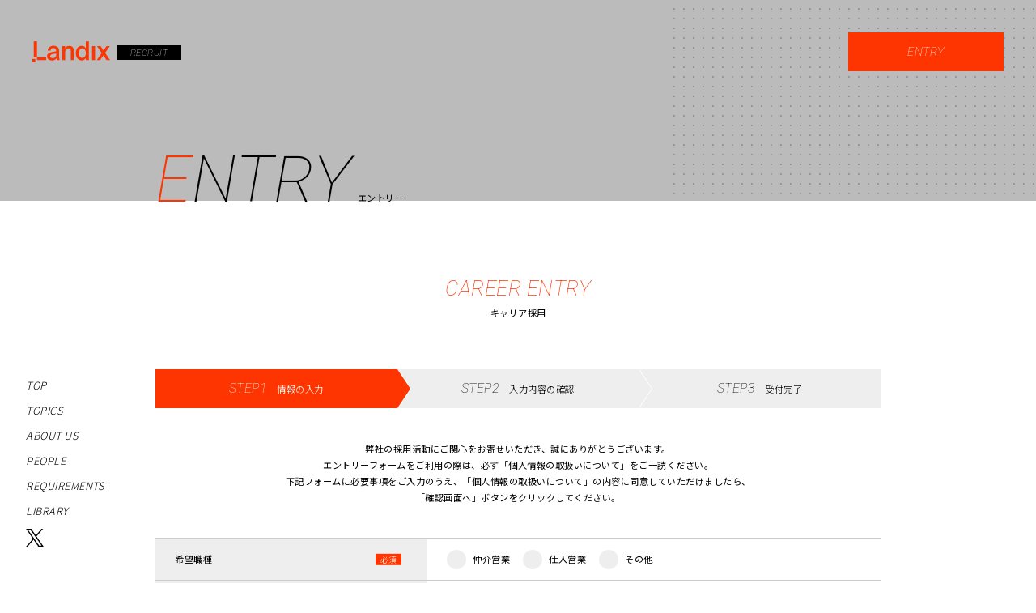

--- FILE ---
content_type: text/html; charset=UTF-8
request_url: https://recruit.landix.jp/entry/career/
body_size: 10153
content:
<!doctype html>
<html xmlns="http://www.w3.org/1999/xhtml" xmlns:og="http://ogp.me/ns#" lang="ja">
<head>
  <meta charset="UTF-8">
  <meta http-equiv="X-UA-Compatible" content="IE=edge">

  <title>
    キャリアエントリーフォーム ｜ ランディックス　リクルートサイト  </title>

  <meta name="viewport" content="width=device-width, user-scalable=no, initial-scale=1.0, maximum-scale=1.0, minimum-scale=1.0">
  <meta name="description" content="
  キャリアエントリーフォームです。ランディックスは不動産×ITでイノベーションを起こす不動産マッチング・コンサルティング事業を展開しています。">
  <meta name="robots" content="all">

  <meta property="og:url" content="https://recruit.landix.jp/entry/career/">
  <meta property="og:type" content="website">
  <meta property="og:title" content="
  キャリアエントリーフォーム ｜ ランディックス　リクルートサイト">
  <meta property="og:description" content="
キャリアエントリーフォームです。ランディックスは不動産×ITでイノベーションを起こす不動産マッチング・コンサルティング事業を展開しています。">
  <meta property="og:site_name" content="">
  <meta property="og:image" content="https://recruit.landix.jp/wp-content/uploads/2022/11/recruit_ogp003.jpg">
  <link rel="icon" type="image/png" sizes="32x32" href="/favicon.ico">
  <meta property="og:locale" content="ja_JP">
  <meta name="format-detection" content="telephone=no">

  <link rel="preconnect" href="https://fonts.googleapis.com">
  <link rel="preconnect" href="https://fonts.gstatic.com" crossorigin>
  <link rel="preconnect" href="https://fonts.googleapis.com">
  <link rel="preconnect" href="https://fonts.gstatic.com" crossorigin>
  <link href="https://fonts.googleapis.com/css2?family=Noto+Sans+JP:wght@100;300;400;500;700;900&family=Roboto:ital,wght@0,100;0,300;0,400;0,500;0,700;0,900;1,100;1,300;1,400;1,500;1,700;1,900&display=swap" rel="stylesheet">

  <link rel="stylesheet" href="/wp-content/themes/landix/assets/css/reset.css">
  <link rel="stylesheet" href="/wp-content/themes/landix/assets/css/jquery.fullPage.css">
  <link rel="stylesheet" href="/wp-content/themes/landix/assets/css/slick.css">
  <link rel="stylesheet" href="/wp-content/themes/landix/assets/css/odometer-theme-default.css">
  <link rel="stylesheet" href="/wp-content/themes/landix/assets/css/base.css">
  <link rel="stylesheet" href="/wp-content/themes/landix/assets/css/common.css?2209">
  <link rel="stylesheet" href="/wp-content/themes/landix/assets/css/top.css">
  <link rel="stylesheet" href="/wp-content/themes/landix/assets/css/style.css">
  <link rel="stylesheet" href="/wp-content/themes/landix/assets/css/animation.css">

  <!-- 郵便番号自動入力対応 jquery -->
  <script src="https://code.jquery.com/jquery-1.12.4.js" integrity="sha256-Qw82+bXyGq6MydymqBxNPYTaUXXq7c8v3CwiYwLLNXU=" crossorigin="anonymous"></script>
  <title>キャリアエントリーフォーム &#8211; ランディックス　リクルートサイト</title>
<link rel='dns-prefetch' href='//yubinbango.github.io' />
<link rel='dns-prefetch' href='//s.w.org' />
<link rel="alternate" type="application/rss+xml" title="ランディックス　リクルートサイト &raquo; フィード" href="https://recruit.landix.jp/feed/" />
<link rel="alternate" type="application/rss+xml" title="ランディックス　リクルートサイト &raquo; コメントフィード" href="https://recruit.landix.jp/comments/feed/" />
		<script>
			window._wpemojiSettings = {"baseUrl":"https:\/\/s.w.org\/images\/core\/emoji\/13.0.0\/72x72\/","ext":".png","svgUrl":"https:\/\/s.w.org\/images\/core\/emoji\/13.0.0\/svg\/","svgExt":".svg","source":{"concatemoji":"https:\/\/recruit.landix.jp\/wp-includes\/js\/wp-emoji-release.min.js?ver=5.5.17"}};
			!function(e,a,t){var n,r,o,i=a.createElement("canvas"),p=i.getContext&&i.getContext("2d");function s(e,t){var a=String.fromCharCode;p.clearRect(0,0,i.width,i.height),p.fillText(a.apply(this,e),0,0);e=i.toDataURL();return p.clearRect(0,0,i.width,i.height),p.fillText(a.apply(this,t),0,0),e===i.toDataURL()}function c(e){var t=a.createElement("script");t.src=e,t.defer=t.type="text/javascript",a.getElementsByTagName("head")[0].appendChild(t)}for(o=Array("flag","emoji"),t.supports={everything:!0,everythingExceptFlag:!0},r=0;r<o.length;r++)t.supports[o[r]]=function(e){if(!p||!p.fillText)return!1;switch(p.textBaseline="top",p.font="600 32px Arial",e){case"flag":return s([127987,65039,8205,9895,65039],[127987,65039,8203,9895,65039])?!1:!s([55356,56826,55356,56819],[55356,56826,8203,55356,56819])&&!s([55356,57332,56128,56423,56128,56418,56128,56421,56128,56430,56128,56423,56128,56447],[55356,57332,8203,56128,56423,8203,56128,56418,8203,56128,56421,8203,56128,56430,8203,56128,56423,8203,56128,56447]);case"emoji":return!s([55357,56424,8205,55356,57212],[55357,56424,8203,55356,57212])}return!1}(o[r]),t.supports.everything=t.supports.everything&&t.supports[o[r]],"flag"!==o[r]&&(t.supports.everythingExceptFlag=t.supports.everythingExceptFlag&&t.supports[o[r]]);t.supports.everythingExceptFlag=t.supports.everythingExceptFlag&&!t.supports.flag,t.DOMReady=!1,t.readyCallback=function(){t.DOMReady=!0},t.supports.everything||(n=function(){t.readyCallback()},a.addEventListener?(a.addEventListener("DOMContentLoaded",n,!1),e.addEventListener("load",n,!1)):(e.attachEvent("onload",n),a.attachEvent("onreadystatechange",function(){"complete"===a.readyState&&t.readyCallback()})),(n=t.source||{}).concatemoji?c(n.concatemoji):n.wpemoji&&n.twemoji&&(c(n.twemoji),c(n.wpemoji)))}(window,document,window._wpemojiSettings);
		</script>
		<style>
img.wp-smiley,
img.emoji {
	display: inline !important;
	border: none !important;
	box-shadow: none !important;
	height: 1em !important;
	width: 1em !important;
	margin: 0 .07em !important;
	vertical-align: -0.1em !important;
	background: none !important;
	padding: 0 !important;
}
</style>
	<link rel='stylesheet' id='mw-wp-form-css'  href='https://recruit.landix.jp/wp-content/plugins/mw-wp-form/css/style.css?ver=5.5.17' media='all' />
<link rel='stylesheet' id='wp-block-library-css'  href='https://recruit.landix.jp/wp-includes/css/dist/block-library/style.min.css?ver=5.5.17' media='all' />
<link rel='stylesheet' id='twentytwenty-style-css'  href='https://recruit.landix.jp/wp-content/themes/landix/style.css?ver=1.5' media='all' />
<style id='twentytwenty-style-inline-css'>
.color-accent,.color-accent-hover:hover,.color-accent-hover:focus,:root .has-accent-color,.has-drop-cap:not(:focus):first-letter,.wp-block-button.is-style-outline,a { color: #cd2653; }blockquote,.border-color-accent,.border-color-accent-hover:hover,.border-color-accent-hover:focus { border-color: #cd2653; }button,.button,.faux-button,.wp-block-button__link,.wp-block-file .wp-block-file__button,input[type="button"],input[type="reset"],input[type="submit"],.bg-accent,.bg-accent-hover:hover,.bg-accent-hover:focus,:root .has-accent-background-color,.comment-reply-link { background-color: #cd2653; }.fill-children-accent,.fill-children-accent * { fill: #cd2653; }body,.entry-title a,:root .has-primary-color { color: #000000; }:root .has-primary-background-color { background-color: #000000; }cite,figcaption,.wp-caption-text,.post-meta,.entry-content .wp-block-archives li,.entry-content .wp-block-categories li,.entry-content .wp-block-latest-posts li,.wp-block-latest-comments__comment-date,.wp-block-latest-posts__post-date,.wp-block-embed figcaption,.wp-block-image figcaption,.wp-block-pullquote cite,.comment-metadata,.comment-respond .comment-notes,.comment-respond .logged-in-as,.pagination .dots,.entry-content hr:not(.has-background),hr.styled-separator,:root .has-secondary-color { color: #6d6d6d; }:root .has-secondary-background-color { background-color: #6d6d6d; }pre,fieldset,input,textarea,table,table *,hr { border-color: #dcd7ca; }caption,code,code,kbd,samp,.wp-block-table.is-style-stripes tbody tr:nth-child(odd),:root .has-subtle-background-background-color { background-color: #dcd7ca; }.wp-block-table.is-style-stripes { border-bottom-color: #dcd7ca; }.wp-block-latest-posts.is-grid li { border-top-color: #dcd7ca; }:root .has-subtle-background-color { color: #dcd7ca; }body:not(.overlay-header) .primary-menu > li > a,body:not(.overlay-header) .primary-menu > li > .icon,.modal-menu a,.footer-menu a, .footer-widgets a,#site-footer .wp-block-button.is-style-outline,.wp-block-pullquote:before,.singular:not(.overlay-header) .entry-header a,.archive-header a,.header-footer-group .color-accent,.header-footer-group .color-accent-hover:hover { color: #cd2653; }.social-icons a,#site-footer button:not(.toggle),#site-footer .button,#site-footer .faux-button,#site-footer .wp-block-button__link,#site-footer .wp-block-file__button,#site-footer input[type="button"],#site-footer input[type="reset"],#site-footer input[type="submit"] { background-color: #cd2653; }.header-footer-group,body:not(.overlay-header) #site-header .toggle,.menu-modal .toggle { color: #000000; }body:not(.overlay-header) .primary-menu ul { background-color: #000000; }body:not(.overlay-header) .primary-menu > li > ul:after { border-bottom-color: #000000; }body:not(.overlay-header) .primary-menu ul ul:after { border-left-color: #000000; }.site-description,body:not(.overlay-header) .toggle-inner .toggle-text,.widget .post-date,.widget .rss-date,.widget_archive li,.widget_categories li,.widget cite,.widget_pages li,.widget_meta li,.widget_nav_menu li,.powered-by-wordpress,.to-the-top,.singular .entry-header .post-meta,.singular:not(.overlay-header) .entry-header .post-meta a { color: #6d6d6d; }.header-footer-group pre,.header-footer-group fieldset,.header-footer-group input,.header-footer-group textarea,.header-footer-group table,.header-footer-group table *,.footer-nav-widgets-wrapper,#site-footer,.menu-modal nav *,.footer-widgets-outer-wrapper,.footer-top { border-color: #dcd7ca; }.header-footer-group table caption,body:not(.overlay-header) .header-inner .toggle-wrapper::before { background-color: #dcd7ca; }
body,input,textarea,button,.button,.faux-button,.wp-block-button__link,.wp-block-file__button,.has-drop-cap:not(:focus)::first-letter,.has-drop-cap:not(:focus)::first-letter,.entry-content .wp-block-archives,.entry-content .wp-block-categories,.entry-content .wp-block-cover-image,.entry-content .wp-block-latest-comments,.entry-content .wp-block-latest-posts,.entry-content .wp-block-pullquote,.entry-content .wp-block-quote.is-large,.entry-content .wp-block-quote.is-style-large,.entry-content .wp-block-archives *,.entry-content .wp-block-categories *,.entry-content .wp-block-latest-posts *,.entry-content .wp-block-latest-comments *,.entry-content p,.entry-content ol,.entry-content ul,.entry-content dl,.entry-content dt,.entry-content cite,.entry-content figcaption,.entry-content .wp-caption-text,.comment-content p,.comment-content ol,.comment-content ul,.comment-content dl,.comment-content dt,.comment-content cite,.comment-content figcaption,.comment-content .wp-caption-text,.widget_text p,.widget_text ol,.widget_text ul,.widget_text dl,.widget_text dt,.widget-content .rssSummary,.widget-content cite,.widget-content figcaption,.widget-content .wp-caption-text { font-family: sans-serif; }
</style>
<link rel='stylesheet' id='twentytwenty-print-style-css'  href='https://recruit.landix.jp/wp-content/themes/landix/print.css?ver=1.5' media='print' />
<script src='https://recruit.landix.jp/wp-content/themes/landix/assets/js/index.js?ver=1.5' id='twentytwenty-js-js' async></script>
<link rel="https://api.w.org/" href="https://recruit.landix.jp/wp-json/" /><link rel="alternate" type="application/json" href="https://recruit.landix.jp/wp-json/wp/v2/pages/76" /><link rel="EditURI" type="application/rsd+xml" title="RSD" href="https://recruit.landix.jp/xmlrpc.php?rsd" />
<link rel="wlwmanifest" type="application/wlwmanifest+xml" href="https://recruit.landix.jp/wp-includes/wlwmanifest.xml" /> 
<meta name="generator" content="WordPress 5.5.17" />
<link rel="canonical" href="https://recruit.landix.jp/entry/career/" />
<link rel='shortlink' href='https://recruit.landix.jp/?p=76' />
<link rel="alternate" type="application/json+oembed" href="https://recruit.landix.jp/wp-json/oembed/1.0/embed?url=https%3A%2F%2Frecruit.landix.jp%2Fentry%2Fcareer%2F" />
<link rel="alternate" type="text/xml+oembed" href="https://recruit.landix.jp/wp-json/oembed/1.0/embed?url=https%3A%2F%2Frecruit.landix.jp%2Fentry%2Fcareer%2F&#038;format=xml" />
	<script>document.documentElement.className = document.documentElement.className.replace( 'no-js', 'js' );</script>
	<style>.recentcomments a{display:inline !important;padding:0 !important;margin:0 !important;}</style>  <script>
      jQuery(function($) {
          $( '.mw_wp_form form' ).attr( 'class', 'h-adr' );
      });
  </script>
  <script async src="https://www.googletagmanager.com/gtag/js?id=UA-131026114-1"></script>
<script>
  window.dataLayer = window.dataLayer || [];
  function gtag(){dataLayer.push(arguments);}
  gtag('js', new Date());

  gtag('config', 'UA-131026114-1');
</script>
</head>



<body>


<div class="header-block js-header-block">
  <div class="parts-top flex">
    <a href="/" class="logo flex">
      <img src="/wp-content/themes/landix/assets/images/logo.svg" alt="" class="img">
      <span class="logo-label font-secondary th-it">RECRUIT</span>
    </a>

    <p class="entry-btn font-secondary th-it pc-element js-modal-open">ENTRY</p>

    <div class="modal pc-element js-modal">
      <div class="modal-bg js-modal-close"></div>
      <div class="modal-inner">
        <h2 class="ttl font-secondary th-it first-letter">ENTRY<span class="jp">エントリー</span></h2>
        <div class="wrap flex">
          <a href="https://recruit.landix.jp/entry/new-graduate/" target="_blank" class="btn new th-it">NEW GRADUATE ENTRY<span class="jp">新卒採用</span></a>
          <a href="/entry/career/" class="btn career th-it">CAREER ENTRY<span class="jp">中途採用</span></a>
        </div>
      </div>
    </div><!--  /modal  -->
  </div>

  <div class="sp-btn js-sp-btn sp-element">
    <div class="btn-inner">
      <span></span>
      <span></span>
      <span></span>
    </div>
  </div>

  <div class="nav-box">
    <ul class="nav-box-inner">
      <li class="nav-list">
        <a href="/" class="nav-link font-secondary th-it first-letter js-nav-link"><span class="txt">TOP</span><span class="jp">トップページ</span></a>
      </li>
      <li class="nav-list">
        <a href="/#sec02" class="nav-link font-secondary th-it first-letter js-nav-link js-nav-topics"><span class="txt">TOPICS</span><span class="jp">トピックス</span></a>
      </li>
      <li class="nav-list">
        <a href="/about/" class="nav-link font-secondary th-it first-letter js-nav-link"><span class="txt">ABOUT US</span><span class="jp">ランディックスを知る</span></a>
      </li>
		<li class="nav-list">
        <a href="/members/" class="nav-link font-secondary th-it first-letter js-nav-link"><span class="txt">PEOPLE</span><span class="jp">社員紹介</span></a>
      </li>
      <li class="nav-list">
        <a href="/guideline/" class="nav-link font-secondary th-it first-letter js-nav-link"><span class="txt">REQUIREMENTS</span><span class="jp">募集要項</span></a>
      </li>
      <li class="nav-list">
        <a href="/library/" class="nav-link font-secondary th-it first-letter js-nav-link js-nav-library"><span class="txt">LIBRARY</span><span class="jp">ライブラリ</span></a>
      </li>
			  <div class="x-icon"><a href="https://twitter.com/landix_saiyo" target="_blank"><img class="x-icon-img" src="https://recruit.landix.jp/wp-content/uploads/2024/05/logo-black.png" alt=""></a></div>
      <li class="nav-list nav-btn sp-element">
        <a href="https://job.mynavi.jp/24/pc/search/corp246022/outline.html" target="_blank" class="nav-link-btn new th-it">NEW GRADUATE ENTRY<span class="jp">新卒採用</span></a>
      </li>
      <li class="nav-list nav-btn sp-element">
        <a href="/entry/career/" class="nav-link-btn career th-it">CAREER ENTRY<span class="jp">中途採用</span></a>
      </li>

    </ul>
  </div>
</div><!-- /header-block -->

<div class="container">
  <div class="ttl-block">
<div class="inner">
<h1 class="ttl font-secondary th-it first-letter">ENTRY<span class="jp">エントリー</span></h1>
</p></div>
</div>
<p><!--  /ttl-block  --></p>
<div class="content">
<h3 class="entry-ttl font-secondary th-it">CAREER ENTRY<span class="jp">キャリア採用</span></h3>
<div class="entry-step flex">
<div class="parts font-secondary th-it current">STEP1<span class="jp">情報の入力</span></div>
<div class="parts font-secondary th-it">STEP2<span class="jp">入力内容の確認</span></div>
<div class="parts font-secondary th-it">STEP3<span class="jp">受付完了</span></div>
</p></div>
<p class="entry-lead">弊社の採用活動にご関心をお寄せいただき、誠にありがとうございます。<br />
エントリーフォームをご利用の際は、必ず「個人情報の取扱いについて」をご一読ください。<br />
下記フォームに必要事項をご入力のうえ、「個人情報の取扱いについて」の内容に同意していただけましたら、<br class="pc-elements">「確認画面へ」ボタンをクリックしてください。</p>
<div id="mw_wp_form_mw-wp-form-75" class="mw_wp_form mw_wp_form_input  ">
					<form method="post" action="" enctype="multipart/form-data"><p><input class="p-country-name" type="hidden" value="Japan" /></p>
<table class="table">
<tbody>
<tr class="item">
<th class="item-ttl required">希望職種</th>
<td class="item-content">
<div class="select-wrap">	<span class="mwform-radio-field horizontal-item">
		<label >
			<input type="radio" name="希望職種" value="occupation01" class="form-radio" />
			<span class="mwform-radio-field-text">仲介営業</span>
		</label>
	</span>
	<span class="mwform-radio-field horizontal-item">
		<label >
			<input type="radio" name="希望職種" value="occupation02" class="form-radio" />
			<span class="mwform-radio-field-text">仕入営業</span>
		</label>
	</span>
	<span class="mwform-radio-field horizontal-item">
		<label >
			<input type="radio" name="希望職種" value="occupation03" class="form-radio" />
			<span class="mwform-radio-field-text">その他</span>
		</label>
	</span>

<input type="hidden" name="__children[希望職種][]" value="{&quot;occupation01&quot;:&quot;\u4ef2\u4ecb\u55b6\u696d&quot;,&quot;occupation02&quot;:&quot;\u4ed5\u5165\u55b6\u696d&quot;,&quot;occupation03&quot;:&quot;\u305d\u306e\u4ed6&quot;}" />
</div>
</td>
</tr>
<tr class="item">
<th class="item-ttl required">応募形態</th>
<td class="item-content">
<div class="select-wrap">	<span class="mwform-radio-field horizontal-item">
		<label >
			<input type="radio" name="応募形態" value="通常" class="form-radio" />
			<span class="mwform-radio-field-text">通常</span>
		</label>
	</span>
	<span class="mwform-radio-field horizontal-item">
		<label >
			<input type="radio" name="応募形態" value="リファラル" class="form-radio" />
			<span class="mwform-radio-field-text">リファラル</span>
		</label>
	</span>
	<span class="mwform-radio-field horizontal-item">
		<label >
			<input type="radio" name="応募形態" value="再雇用" class="form-radio" />
			<span class="mwform-radio-field-text">再雇用</span>
		</label>
	</span>

<input type="hidden" name="__children[応募形態][]" value="{&quot;\u901a\u5e38&quot;:&quot;\u901a\u5e38&quot;,&quot;\u30ea\u30d5\u30a1\u30e9\u30eb&quot;:&quot;\u30ea\u30d5\u30a1\u30e9\u30eb&quot;,&quot;\u518d\u96c7\u7528&quot;:&quot;\u518d\u96c7\u7528&quot;}" />
</div>
</td>
</tr>
<tr class="item">
<th class="item-ttl required">氏名</th>
<td class="item-content">
<input type="text" name="氏名" class="form-input" size="60" value="" placeholder="例）山田太郎" />
<br />
<span class="notes">※全角入力</span></td>
</tr>
<tr class="item">
<th class="item-ttl required">フリガナ</th>
<td class="item-content">
<input type="text" name="フリガナ" class="form-input" size="60" value="" placeholder="例）ヤマダタロウ" />
<br />
<span class="notes">※全角入力</span></td>
</tr>
<tr class="item">
<th class="item-ttl required">性別</th>
<td class="item-content">
<div class="select-wrap">	<span class="mwform-radio-field horizontal-item">
		<label >
			<input type="radio" name="性別" value="男性" checked='checked' class="form-radio" />
			<span class="mwform-radio-field-text">男性</span>
		</label>
	</span>
	<span class="mwform-radio-field horizontal-item">
		<label >
			<input type="radio" name="性別" value="女性" class="form-radio" />
			<span class="mwform-radio-field-text">女性</span>
		</label>
	</span>
	<span class="mwform-radio-field horizontal-item">
		<label >
			<input type="radio" name="性別" value="無回答" class="form-radio" />
			<span class="mwform-radio-field-text">無回答</span>
		</label>
	</span>

<input type="hidden" name="__children[性別][]" value="{&quot;\u7537\u6027&quot;:&quot;\u7537\u6027&quot;,&quot;\u5973\u6027&quot;:&quot;\u5973\u6027&quot;,&quot;\u7121\u56de\u7b54&quot;:&quot;\u7121\u56de\u7b54&quot;}" />
</div>
</td>
</tr>
<tr class="item">
<th class="item-ttl required">メールアドレス</th>
<td class="item-content">
<input type="email" name="メールアドレス" class="form-input wide" size="60" value="" placeholder="xxxxxxxxxx@xxxxx.co.jp" data-conv-half-alphanumeric="true"/>
</td>
</tr>
<tr class="item">
<th class="item-ttl required">メールアドレス（確認）</th>
<td class="item-content">
<input type="email" name="メールアドレス（確認）" class="form-input wide" size="60" value="" placeholder="xxxxxxxxxx@xxxxx.co.jp" data-conv-half-alphanumeric="true"/>
</td>
</tr>
<tr class="item">
<th class="item-ttl required">電話番号（携帯可）</th>
<td class="item-content">
<input type="text" name="電話番号（携帯可）" class="form-input" size="60" value="" placeholder="例）03-9999-9999" />
</td>
</tr>
<tr class="item">
<th class="item-ttl any">郵便番号</th>
<td class="item-content">
<input type="text" name="yubin-number" class="p-postal-code form-input narrow" size="60" value="" placeholder="例）1234567" />
<br />
<span class="notes">※ハイフン不要。入力いただくと一部住所が自動で挿入されます。</span></td>
</tr>
<tr class="item">
<th class="item-ttl any">都道府県</th>
<td class="item-content">
<div class="select-box">
<select name="adr01" class="p-region form-input narrow select">
			<option value="" selected='selected'>
			都道府県		</option>
			<option value="北海道" >
			北海道		</option>
			<option value="青森県" >
			青森県		</option>
			<option value="岩手県" >
			岩手県		</option>
			<option value="宮城県" >
			宮城県		</option>
			<option value="秋田県" >
			秋田県		</option>
			<option value="山形県" >
			山形県		</option>
			<option value="福島県" >
			福島県		</option>
			<option value="茨城県" >
			茨城県		</option>
			<option value="栃木県" >
			栃木県		</option>
			<option value="群馬県" >
			群馬県		</option>
			<option value="埼玉県" >
			埼玉県		</option>
			<option value="千葉県" >
			千葉県		</option>
			<option value="東京都" >
			東京都		</option>
			<option value="神奈川県" >
			神奈川県		</option>
			<option value="新潟県" >
			新潟県		</option>
			<option value="富山県" >
			富山県		</option>
			<option value="石川県" >
			石川県		</option>
			<option value="福井県" >
			福井県		</option>
			<option value="山梨県" >
			山梨県		</option>
			<option value="長野県" >
			長野県		</option>
			<option value="岐阜県" >
			岐阜県		</option>
			<option value="静岡県" >
			静岡県		</option>
			<option value="愛知県" >
			愛知県		</option>
			<option value="三重県" >
			三重県		</option>
			<option value="滋賀県" >
			滋賀県		</option>
			<option value="京都府" >
			京都府		</option>
			<option value="大阪府" >
			大阪府		</option>
			<option value="兵庫県" >
			兵庫県		</option>
			<option value="奈良県" >
			奈良県		</option>
			<option value="和歌山県" >
			和歌山県		</option>
			<option value="鳥取県" >
			鳥取県		</option>
			<option value="島根県" >
			島根県		</option>
			<option value="岡山県" >
			岡山県		</option>
			<option value="広島県" >
			広島県		</option>
			<option value="山口県" >
			山口県		</option>
			<option value="徳島県" >
			徳島県		</option>
			<option value="香川県" >
			香川県		</option>
			<option value="愛媛県" >
			愛媛県		</option>
			<option value="高知県" >
			高知県		</option>
			<option value="福岡県" >
			福岡県		</option>
			<option value="佐賀県" >
			佐賀県		</option>
			<option value="長崎県" >
			長崎県		</option>
			<option value="熊本県" >
			熊本県		</option>
			<option value="大分県" >
			大分県		</option>
			<option value="宮崎県" >
			宮崎県		</option>
			<option value="鹿児島県" >
			鹿児島県		</option>
			<option value="沖縄県" >
			沖縄県		</option>
	</select>

<input type="hidden" name="__children[adr01][]" value="{&quot;&quot;:&quot;\u90fd\u9053\u5e9c\u770c&quot;,&quot;\u5317\u6d77\u9053&quot;:&quot;\u5317\u6d77\u9053&quot;,&quot;\u9752\u68ee\u770c&quot;:&quot;\u9752\u68ee\u770c&quot;,&quot;\u5ca9\u624b\u770c&quot;:&quot;\u5ca9\u624b\u770c&quot;,&quot;\u5bae\u57ce\u770c&quot;:&quot;\u5bae\u57ce\u770c&quot;,&quot;\u79cb\u7530\u770c&quot;:&quot;\u79cb\u7530\u770c&quot;,&quot;\u5c71\u5f62\u770c&quot;:&quot;\u5c71\u5f62\u770c&quot;,&quot;\u798f\u5cf6\u770c&quot;:&quot;\u798f\u5cf6\u770c&quot;,&quot;\u8328\u57ce\u770c&quot;:&quot;\u8328\u57ce\u770c&quot;,&quot;\u6803\u6728\u770c&quot;:&quot;\u6803\u6728\u770c&quot;,&quot;\u7fa4\u99ac\u770c&quot;:&quot;\u7fa4\u99ac\u770c&quot;,&quot;\u57fc\u7389\u770c&quot;:&quot;\u57fc\u7389\u770c&quot;,&quot;\u5343\u8449\u770c&quot;:&quot;\u5343\u8449\u770c&quot;,&quot;\u6771\u4eac\u90fd&quot;:&quot;\u6771\u4eac\u90fd&quot;,&quot;\u795e\u5948\u5ddd\u770c&quot;:&quot;\u795e\u5948\u5ddd\u770c&quot;,&quot;\u65b0\u6f5f\u770c&quot;:&quot;\u65b0\u6f5f\u770c&quot;,&quot;\u5bcc\u5c71\u770c&quot;:&quot;\u5bcc\u5c71\u770c&quot;,&quot;\u77f3\u5ddd\u770c&quot;:&quot;\u77f3\u5ddd\u770c&quot;,&quot;\u798f\u4e95\u770c&quot;:&quot;\u798f\u4e95\u770c&quot;,&quot;\u5c71\u68a8\u770c&quot;:&quot;\u5c71\u68a8\u770c&quot;,&quot;\u9577\u91ce\u770c&quot;:&quot;\u9577\u91ce\u770c&quot;,&quot;\u5c90\u961c\u770c&quot;:&quot;\u5c90\u961c\u770c&quot;,&quot;\u9759\u5ca1\u770c&quot;:&quot;\u9759\u5ca1\u770c&quot;,&quot;\u611b\u77e5\u770c&quot;:&quot;\u611b\u77e5\u770c&quot;,&quot;\u4e09\u91cd\u770c&quot;:&quot;\u4e09\u91cd\u770c&quot;,&quot;\u6ecb\u8cc0\u770c&quot;:&quot;\u6ecb\u8cc0\u770c&quot;,&quot;\u4eac\u90fd\u5e9c&quot;:&quot;\u4eac\u90fd\u5e9c&quot;,&quot;\u5927\u962a\u5e9c&quot;:&quot;\u5927\u962a\u5e9c&quot;,&quot;\u5175\u5eab\u770c&quot;:&quot;\u5175\u5eab\u770c&quot;,&quot;\u5948\u826f\u770c&quot;:&quot;\u5948\u826f\u770c&quot;,&quot;\u548c\u6b4c\u5c71\u770c&quot;:&quot;\u548c\u6b4c\u5c71\u770c&quot;,&quot;\u9ce5\u53d6\u770c&quot;:&quot;\u9ce5\u53d6\u770c&quot;,&quot;\u5cf6\u6839\u770c&quot;:&quot;\u5cf6\u6839\u770c&quot;,&quot;\u5ca1\u5c71\u770c&quot;:&quot;\u5ca1\u5c71\u770c&quot;,&quot;\u5e83\u5cf6\u770c&quot;:&quot;\u5e83\u5cf6\u770c&quot;,&quot;\u5c71\u53e3\u770c&quot;:&quot;\u5c71\u53e3\u770c&quot;,&quot;\u5fb3\u5cf6\u770c&quot;:&quot;\u5fb3\u5cf6\u770c&quot;,&quot;\u9999\u5ddd\u770c&quot;:&quot;\u9999\u5ddd\u770c&quot;,&quot;\u611b\u5a9b\u770c&quot;:&quot;\u611b\u5a9b\u770c&quot;,&quot;\u9ad8\u77e5\u770c&quot;:&quot;\u9ad8\u77e5\u770c&quot;,&quot;\u798f\u5ca1\u770c&quot;:&quot;\u798f\u5ca1\u770c&quot;,&quot;\u4f50\u8cc0\u770c&quot;:&quot;\u4f50\u8cc0\u770c&quot;,&quot;\u9577\u5d0e\u770c&quot;:&quot;\u9577\u5d0e\u770c&quot;,&quot;\u718a\u672c\u770c&quot;:&quot;\u718a\u672c\u770c&quot;,&quot;\u5927\u5206\u770c&quot;:&quot;\u5927\u5206\u770c&quot;,&quot;\u5bae\u5d0e\u770c&quot;:&quot;\u5bae\u5d0e\u770c&quot;,&quot;\u9e7f\u5150\u5cf6\u770c&quot;:&quot;\u9e7f\u5150\u5cf6\u770c&quot;,&quot;\u6c96\u7e04\u770c&quot;:&quot;\u6c96\u7e04\u770c&quot;}" />
</div>
</td>
</tr>
<tr class="item">
<th class="item-ttl any">住所</th>
<td class="item-content">
<input type="text" name="住所" class="p-locality p-street-address p-extended-address form-input wide" size="60" value="" placeholder="例）中央区中央1丁目38番1号 住友中野坂上ビル12階" />
</td>
</tr>
<tr class="item">
<th class="item-ttl any">自由コメント<br />
（お問い合わせ内容等）<span class="notes">※全角500字以内でお願いします</span></th>
<td class="item-content">
<textarea name="自由コメント" class="form-input wide form-textarea" cols="50" rows="5" ></textarea>
</td>
</tr>
<tr class="item">
<th class="item-ttl required">履歴書</th>
<td class="item-content item-content-file">
<input type="file" name="履歴書" class="file-btn"/>
<span data-mwform-file-delete="履歴書" class="mwform-file-delete">&times;</span>
</p>
<p class="notes">※ファイル容量2MBまで・ファイル形式はdoc・docx・xls・xlsx・pdf・bmpのいずれか</p>
</td>
</tr>
<tr class="item">
<th class="item-ttl any">職務経歴書等</th>
<td class="item-content item-content-file">
<input type="file" name="職務経歴書等" class="file-btn"/>
<span data-mwform-file-delete="職務経歴書等" class="mwform-file-delete">&times;</span>
</p>
<p class="notes">※ファイル容量2MBまで・ファイル形式はdoc・docx・xls・xlsx・pdf・bmpのいずれか</p>
</td>
</tr>
</tbody>
</table>
<div class="agree"><label class="agree-box"><br />
<input class="agree-check-box" name="agree-check-box&#091;data&#093;&#091;&#093;" type="checkbox" value="同意する" /><a class="privacy" href="https://landix.jp/privacy-policy/" target="_blank" rel="noopener noreferrer">個人情報の取扱い</a><span class="agree-txt">に同意する</span><br />
</label></div>
<div class="entry-btn-wrap">
<div class="entry-btn-box hide-input"></div>
<div class="entry-btn-box hide-confirm">
<input type="submit" name="submitConfirm" value="同意して確認画面へ進む" class="entry-btn entry-btn-submit"/>
</div>
</div>
<input type="hidden" id="mw_wp_form_token" name="mw_wp_form_token" value="94db57fc33" /><input type="hidden" name="_wp_http_referer" value="/entry/career/" /><input type="hidden" name="mw-wp-form-form-id" value="75" /><input type="hidden" name="mw-wp-form-form-verify-token" value="9ae1be78ad26d230ecbddcac647d3b6a4cd1d549" /></form>
				<!-- end .mw_wp_form --></div>
</div>
</div><!--  /container  -->


<div class="footer-block">
  <div class="inner">
    <a href="/" class="logo flex">
      <img src="/wp-content/themes/landix/assets/images/logo.svg" alt="" class="img">
      <span class="logo-label font-secondary th-it">RECRUIT</span>
    </a>
    <a href="https://landix.jp/" target="_blank" class="link blank font-secondary th-it">CORPORATE SITE</a>
    <a href="https://landix.jp/privacy-policy/" target="_blank" class="link blank font-secondary th-it">PRIVACY POLICY</a>
  </div>

  <p class="copy font-secondary th-it">Copyright © Landix Inc. All rights reserved.</p>

  <div class="go-top js-go-top">
    <a href="#" class="go-top-txt font-secondary th-it">PAGE TOP</a>
  </div>
</div><!--  /footer-block  -->

<!--fotterbnr-->
<div id="calloutElm">
		<span id="closeButton" class="closebtn">×</span>
		<p id="floating-bnr"><a href="https://portal-landix.jp/?utm_source=corporate&utm_medium=recruit&utm_campaign=ver1" target="_blank"><img src="/wp-content/themes/landix/assets/images/f-bnr.jpg"></a></p>
</div>

<script>
document.getElementById('closeButton').addEventListener('click', () => {
const elm = document.getElementById('calloutElm');
elm.style.display='none';
});

$(window).on('load scroll', function(){
  if ($(window).scrollTop() > 200) {
    $('#calloutElm').fadeIn(400);
   } else {
    $('#calloutElm').fadeOut(400);
   }
});
</script>

<script src="https://ajax.googleapis.com/ajax/libs/jquery/3.6.0/jquery.min.js"></script>
<script src="https://cdnjs.cloudflare.com/ajax/libs/Chart.js/2.7.2/Chart.bundle.js"></script>
<script src="/wp-content/themes/landix/assets/js/odometer.min.js"></script>
<script src="/wp-content/themes/landix/assets/js/jquery.fullPage.min.js"></script>
<script src="/wp-content/themes/landix/assets/js/slick.min.js"></script>
<script src="/wp-content/themes/landix/assets/js/base.js"></script>
<script src="/wp-content/themes/landix/assets/js/common.js"></script>
<script src="/wp-content/themes/landix/assets/js/aboutus.js"></script>
<script src="/wp-content/themes/landix/assets/js/items-ajax.js"></script>

		<script src='https://yubinbango.github.io/yubinbango/yubinbango.js' id='yubin-js-js'></script>
<script src='https://recruit.landix.jp/wp-includes/js/wp-embed.min.js?ver=5.5.17' id='wp-embed-js'></script>
  <script>
      /(trident|msie)/i.test(navigator.userAgent)&&document.getElementById&&window.addEventListener&&window.addEventListener("hashchange",function(){var t,e=location.hash.substring(1);/^[A-z0-9_-]+$/.test(e)&&(t=document.getElementById(e))&&(/^(?:a|select|input|button|textarea)$/i.test(t.tagName)||(t.tabIndex=-1),t.focus())},!1);
  </script>
  	</body>
</html>

<script type="text/javascript">
    if ( is_page('new-graduate') ) {
        wp_enqueue_script('youbinbango-js','https://yubinbango.github.io/yubinbango/yubinbango.js',array(),NULL,true);
    }
</script>


--- FILE ---
content_type: text/css
request_url: https://recruit.landix.jp/wp-content/themes/landix/assets/css/base.css
body_size: 785
content:
*{-webkit-box-sizing:border-box;-moz-box-sizing:border-box;box-sizing:border-box;font-family:"Noto Sans JP",sans-serif !important}html{font-size:62.5%;letter-spacing:.05em;color:#000}body{height:auto !important;background-color:#fff !important;color:#000}body.is-fixed{position:fixed;width:100%;height:100% !important}a{color:#000 !important;text-decoration:none}.img{width:100%;height:auto}.flex{display:flex}.pc-flex{display:flex}@media screen and (max-width: 767px){.pc-flex{display:block}}@media screen and (max-width: 767px){.pc-element{display:none !important}}.sp-element{display:none}@media screen and (max-width: 767px){.sp-element{display:block}}.container{overflow:hidden;width:100%;margin:0 auto}@media screen and (max-width: 767px){.container{width:100%}}.inner{width:70vw;margin:0 auto}@media screen and (max-width: 767px){.inner{width:100%;padding:0 20px}}input,textarea{-webkit-appearance:none;-webkit-border-radius:0;-moz-border-radius:0;border-radius:0 !important}textarea{resize:none;-webkit-border-radius:0;-moz-border-radius:0;border-radius:0 !important;font-size:.875vw !important;line-height:1.75vw}@media screen and (max-width: 767px){textarea{font-size:16px !important}}select{font-size:.875vw !important;line-height:1.75vw}@media screen and (max-width: 767px){select{font-size:16px !important}}input::placeholder{font-size:.875vw;line-height:1.75vw;color:#aaa}@media screen and (max-width: 767px){input::placeholder{font-size:14px;font-size:1.4rem;line-height:1.71429}}input:-ms-input-placeholder{font-size:.875vw;line-height:1.75vw;color:#aaa}@media screen and (max-width: 767px){input:-ms-input-placeholder{font-size:14px;font-size:1.4rem;line-height:1.71429}}input::-ms-input-placeholder{font-size:.875vw;line-height:1.75vw;color:#aaa}@media screen and (max-width: 767px){input::-ms-input-placeholder{font-size:14px;font-size:1.4rem;line-height:1.71429}}.section{overflow:hidden}.section:not(.mv) .fp-tableCell{display:flex;flex-direction:column}.font-secondary{font-family:"Roboto",sans-serif !important}.font-secondary *{font-family:"Noto Sans JP",sans-serif !important}.th-it{font-weight:100;font-style:italic}.first-letter:first-letter{color:#fe3500}.lead{font-size:16px;font-size:1.6rem;line-height:2}@media screen and (max-width: 767px){.lead{font-size:14px;font-size:1.4rem;line-height:1.71429}}.note{font-size:16px;font-size:1.6rem;line-height:1.875}@media screen and (max-width: 767px){.note{font-size:13px;font-size:1.3rem;line-height:2.15385}}@media screen and (min-width: 768px){.tel{pointer-events:none}}

/*# sourceMappingURL=../css/base.css.map */


--- FILE ---
content_type: text/css
request_url: https://recruit.landix.jp/wp-content/themes/landix/assets/css/common.css?2209
body_size: 3669
content:
.header-block{width:100%;position:fixed;top:0;left:0;z-index:9999;pointer-events:none}.header-block .parts-top{justify-content:space-between;align-items:center;padding:40px 40px 0}@media screen and (max-width: 767px){.header-block .parts-top{justify-content:flex-start;padding:30px 20px 0}}@media screen and (max-width: 767px){.header-block .sp-btn{display:flex !important;-webkit-flex-direction:column;-ms-flex-direction:column;flex-direction:column;-webkit-align-items:center;align-items:center;position:absolute;width:35px;height:35px;top:32px;right:20px;z-index:9000;pointer-events:auto}.header-block .sp-btn .btn-inner{display:block;width:100%;height:100%;position:relative}.header-block .sp-btn .btn-inner span{display:inline-block;width:35px;height:1px;background-color:#fe3500;position:absolute;left:0;transition:.3s}.header-block .sp-btn .btn-inner span:nth-of-type(1){top:7px}.header-block .sp-btn .btn-inner span:nth-of-type(2){bottom:17px}.header-block .sp-btn .btn-inner span:nth-of-type(3){bottom:7px}.header-block .sp-btn.is-open .btn-inner span:nth-of-type(1){top:17px;transform:rotate(135deg)}.header-block .sp-btn.is-open .btn-inner span:nth-of-type(2){right:-10px;opacity:0}.header-block .sp-btn.is-open .btn-inner span:nth-of-type(3){bottom:17px;transform:rotate(-135deg)}.header-block .sp-btn.scroll span{background:#000}}.header-block .nav-box{margin-bottom:2.5vw;position:fixed;bottom:0;left:0;pointer-events:auto}@media screen and (max-width: 767px){.header-block .nav-box{display:none;overflow-y:scroll;width:100%;max-height:100vh;max-height:calc(var(--vh, 1vh) * 100);position:absolute;top:0;bottom:inherit;left:inherit;z-index:-100}}.header-block .nav-box-inner{display:block}@media screen and (max-width: 767px){.header-block .nav-box-inner{display:flex;flex-direction:column;justify-content:center;width:100%;background:rgba(255,255,255,0.9);padding:80px 40px 75px}}.header-block .nav-list:nth-of-type(n+2){margin-top:.9375vw}@media screen and (max-width: 767px){.header-block .nav-list{position:relative;width:100%}}@media screen and (max-width: 767px){.header-block .nav-list:nth-of-type(n+2){margin-top:25px}}@media screen and (max-width: 767px){.header-block .nav-list.nav-btn{margin-top:20px}}@media screen and (max-width: 767px){.header-block .nav-list.nav-btn:last-of-type{margin-top:0}}.header-block .nav-link{display:flex;flex-direction:column;width:fit-content;font-size:1vw;line-height:1.5vw;color:#000;margin-left:2.5vw}@media screen and (min-width: 768px){.header-block .nav-link{transition:.3s}}@media screen and (min-width: 768px){.header-block .nav-link{transition:.3s}.header-block .nav-link:hover{color:#fff !important}.header-block .nav-link:hover .txt:before{width:calc(100% + 2.5vw)}}@media screen and (max-width: 767px){.header-block .nav-link{display:block;width:100%;font-size:21px;font-size:2.1rem;line-height:1.14286;text-align:center;margin-left:0}}.header-block .nav-link .txt{width:fit-content;font-weight:300;padding-right:.5vw;position:relative}.header-block .nav-link .txt:before{content:'';width:0;height:1.5vw;background:#fe3500;position:absolute;top:0;left:-2.5vw;z-index:-1}@media screen and (min-width: 768px){.header-block .nav-link .txt:before{transition:.3s}}.header-block .nav-link .jp{display:none;font-size:.75vw;line-height:1;font-weight:400;font-style:normal;color:#fe3500;margin-top:.125vw}@media screen and (max-width: 767px){.header-block .nav-link .jp{display:block;font-size:10px;font-size:1rem;line-height:1;font-style:normal;font-weight:400;color:#000;margin-top:5px}}@media screen and (max-width: 767px){.header-block .nav-link-btn{display:flex;flex-direction:column;justify-content:center;align-items:center;width:100%;height:70px;font-size:16px;font-size:1.6rem;line-height:1.25;color:#fff !important}.header-block .nav-link-btn .jp{display:block;font-size:12px;font-size:1.2rem;line-height:1;font-style:normal;font-weight:400;text-align:center;margin-top:5px}}@media screen and (max-width: 767px){.header-block .nav-link-btn:after{content:'';width:10px;height:10px;border-top:solid 1px #fff;border-right:solid 1px #fff;position:absolute;top:50%;right:20px;transform:translateY(-50%) rotate(45deg)}}.header-block .nav-link-btn.new{background:#fe3500}.header-block .nav-link-btn.career{background:#000}.header-block .entry-btn{width:15vw;height:3.75vw;background:#fe3500;border:solid 1px #fe3500;font-size:1.125vw;line-height:3.75vw;font-weight:100;font-style:italic;color:#fff;text-align:center;cursor:pointer;pointer-events:auto}@media screen and (min-width: 768px){.header-block .entry-btn{transition:.3s}.header-block .entry-btn:hover{background:rgba(254,53,0,0.2);color:#fe3500}}.header-block .modal{display:none;width:100%;height:100vh;position:fixed;top:0;left:0;z-index:10000;pointer-events:auto}.header-block .modal-content{width:540px;height:auto;background:rgba(255,255,255,0.9);position:absolute;top:50%;left:50%;transform:translate(-50%, -50%);z-index:9200;cursor:auto}@media screen and (max-width: 767px){.header-block .modal-content{width:calc(100% - 40px)}}.header-block .modal-inner{display:flex;flex-direction:column;justify-content:center;align-items:center;width:100%;height:100%;position:relative;z-index:10200;pointer-events:none}.header-block .modal-inner .ttl{font-size:2.625vw;text-align:center}.header-block .modal-inner .ttl .jp{display:block;font-size:.875vw;font-style:normal;font-weight:400;margin-top:.3125vw}.header-block .modal-inner .wrap{margin-top:3.125vw;position:relative}.header-block .modal-inner .wrap:before,.header-block .modal-inner .wrap:after{content:'';width:3.125vw;height:1px;background:#000;position:absolute;top:-5.375vw;right:0}.header-block .modal-inner .wrap:before{transform:rotate(45deg)}.header-block .modal-inner .wrap:after{transform:rotate(-45deg)}.header-block .modal-inner .wrap .btn{display:flex;flex-direction:column;justify-content:center;align-items:center;width:31.25vw;height:7.5vw;font-size:1.5vw;color:#fff !important;position:relative;pointer-events:auto}@media screen and (min-width: 768px){.header-block .modal-inner .wrap .btn{transition:.3s}.header-block .modal-inner .wrap .btn:hover{opacity:.8}}.header-block .modal-inner .wrap .btn:after{content:'';width:1.125vw;height:1.125vw;border-top:solid 1px #fff;border-right:solid 1px #fff;position:absolute;top:50%;right:1.25vw;transform:translateY(-50%) rotate(45deg)}.header-block .modal-inner .wrap .btn .jp{display:block;font-size:.875vw;font-style:normal;font-weight:400;margin-top:.9375vw}.header-block .modal-inner .wrap .btn.new{background:#fe3500}.header-block .modal-inner .wrap .btn.career{background:#000}.header-block .modal .modal-bg{width:100%;height:100vh;background:rgba(255,255,255,0.9);position:absolute;top:0;left:0;z-index:10100}.header-block.is-modal{opacity:0.3 !important;pointer-events:none !important}.header-block.is-modal *{pointer-events:none !important}.top .header-block{opacity:0;pointer-events:none;transition:.5s}.top .header-block.action{opacity:1;pointer-events:auto}.logo{align-items:center;width:fit-content;height:auto;pointer-events:auto}@media screen and (min-width: 768px){.logo{transition:.3s}.logo:hover{opacity:.8}}@media screen and (max-width: 767px){.logo{align-items:flex-end}}.logo .img{width:7.5vw;height:2.125vw}@media screen and (max-width: 767px){.logo .img{width:105px;height:30px}}.logo .logo-label{display:block;width:6.25vw;height:1.4375vw;background:#000;font-size:.875vw;line-height:1.5vw;color:#fff;text-align:center;margin:.1875vw 0 0 .625vw}@media screen and (max-width: 767px){.logo .logo-label{display:flex;justify-content:center;align-items:center;width:70px;height:15px;font-size:12px;line-height:1;margin-left:10px;margin-bottom:4px}}.footer-block{background-image:url(../images/footer_bg.jpg);background-repeat:no-repeat;-webkit-background-size:cover;background-size:cover;background-position:center center;padding:10.5vw 1.875vw 2.75vw;position:relative}@media screen and (max-width: 767px){.footer-block{background-image:url(../images/footer_bg_sp.jpg);padding:50px 20px 20px}}.footer-block .logo-label{background:#fff;color:#000}.footer-block .link{display:block;width:fit-content;font-size:.875vw;line-height:1.125vw;color:#fff !important;margin-top:2.125vw;padding-right:1.375vw;position:relative}@media screen and (min-width: 768px){.footer-block .link{transition:.3s}.footer-block .link:hover:before{width:100%}}@media screen and (max-width: 767px){.footer-block .link{font-size:12px;font-size:1.2rem;line-height:1.5;margin-top:35px;padding-right:18px}}.footer-block .link+.link{margin-top:.875vw}@media screen and (max-width: 767px){.footer-block .link+.link{margin-top:12px}}.footer-block .link.blank{position:relative}.footer-block .link.blank:after{content:'';width:.75vw;height:.75vw;background-image:url(../images/blank.svg);background-repeat:no-repeat;-webkit-background-size:cover;background-size:cover;position:absolute;top:.125vw;right:0}@media screen and (max-width: 767px){.footer-block .link.blank:after{width:10px;height:10px;top:2px}}.footer-block .link:before{content:'';width:0;height:1px;background:#fff;position:absolute;bottom:0;left:0}@media screen and (min-width: 768px){.footer-block .link:before{transition:.3s}}.footer-block .copy{font-size:.75vw;line-height:1;color:#fff;text-align:right;margin-top:6.625vw}@media screen and (max-width: 767px){.footer-block .copy{font-size:10px;font-size:1rem;line-height:1.2;margin-top:70px}}.footer-block .go-top{position:absolute;top:0;right:1.875vw}@media screen and (max-width: 767px){.footer-block .go-top{right:20px}}.footer-block .go-top-txt{display:flex;flex-direction:column;justify-content:flex-end;height:5vw;font-size:.75vw;line-height:1;color:#fff !important;position:relative}@media screen and (max-width: 767px){.footer-block .go-top-txt{height:60px;font-size:12px;font-size:1.2rem;line-height:1}}.footer-block .go-top-txt:after{content:'';display:block;width:1px;background:#fff;position:absolute;top:0;left:50%;animation:go-top 3s ease infinite}@media screen and (max-width: 767px){.footer-block .go-top-txt:after{animation:go-top-sp 3s ease infinite}}.people .wrap{flex-wrap:wrap;justify-content:space-between;width:70vw}@media screen and (max-width: 767px){.people .wrap{width:100%}}.people .wrap .parts{overflow:hidden;display:block;width:calc((100% - 2px) / 2);height:28vh;background:#fff;position:relative}@media screen and (min-width: 768px){.people .wrap .parts{transition:.3s}.people .wrap .parts:hover .img-box .img{filter:saturate(100%)}.people .wrap .parts:hover .label{background:none;color:#fe3500}.people .wrap .parts:hover .catch .txt{animation:blind-txt 1s ease forwards}.people .wrap .parts:hover .catch .txt:before{animation:blind 1s ease forwards}}@media screen and (min-width: 768px){.people .wrap .parts:nth-of-type(n+3){margin-top:2px}}@media screen and (max-width: 767px){.people .wrap .parts{width:100%;height:44.8vw}.people .wrap .parts:nth-of-type(n+2){margin-top:2px}}.people .wrap .parts .img-box{width:100%;height:100%;position:relative}.people .wrap .parts .img-box .img{height:100%;object-fit:cover;object-position:top;filter:saturate(0%)}@media screen and (min-width: 768px){.people .wrap .parts .img-box .img{transition:.3s}}@media screen and (max-width: 767px){.people .wrap .parts .img-box .img{width:100%;height:auto;filter:saturate(100%)}}.people .wrap .parts .label{width:9.375vw;height:1.875vw;background:#fe3500;border:solid 1px #fe3500;font-size:.875vw;line-height:1.75vw;color:#fff;text-align:center;position:absolute;top:1.25vw;left:1.25vw}@media screen and (min-width: 768px){.people .wrap .parts .label{transition:.3s}}@media screen and (max-width: 767px){.people .wrap .parts .label{width:100px;height:20px;background:none;font-size:12px;font-size:1.2rem;line-height:1.5;color:#fe3500;top:15px;left:15px}}.people .wrap .parts .catch{position:absolute;bottom:1.875vw;left:1.25vw}@media screen and (max-width: 767px){.people .wrap .parts .catch{display:none}}.people .wrap .parts .catch .txt{width:fit-content;background:none;font-size:1.125vw;line-height:1.5vw;color:transparent;padding-right:.25vw;position:relative}.people .wrap .parts .catch .txt:nth-of-type(n+2){margin-top:.125vw}.people .wrap .parts .catch .txt:before{content:'';display:block;width:0;height:100%;background:#fe3500;position:absolute;top:0;left:0;z-index:1}.people .wrap .parts .txt-box{position:absolute;bottom:1.875vw;left:25vw}@media screen and (max-width: 767px){.people .wrap .parts .txt-box{right:15px;bottom:15px;left:inherit}}.people .wrap .parts .txt-box .year,.people .wrap .parts .txt-box .title{font-size:.875vw;line-height:1.3125vw}@media screen and (max-width: 767px){.people .wrap .parts .txt-box .year,.people .wrap .parts .txt-box .title{font-size:11px;font-size:1.1rem;line-height:1.45455}}.people .wrap .parts .txt-box .name{font-size:1.25vw;margin-top:.5vw}@media screen and (max-width: 767px){.people .wrap .parts .txt-box .name{font-size:15px;font-size:1.5rem;line-height:1.6;margin-top:5px}}.more-txt{flex-shrink:0;display:block;width:fit-content;font-size:.875vw;font-weight:400;color:#000;padding-right:1.875vw;position:relative}@media screen and (min-width: 768px){.more-txt.sp-element{display:none !important}}@media screen and (max-width: 767px){.more-txt{width:fit-content;font-size:14px;font-size:1.4rem;line-height:1;text-align:left;margin-top:30px;padding-right:30px}}.more-txt:after{content:'';width:1.25vw;height:1px;background:#fe3500;position:absolute;top:49%;left:calc(100% - 1.25vw)}@media screen and (max-width: 767px){.more-txt:after{width:20px;right:0;left:inherit}}@media screen and (min-width: 768px){.more-txt{transition:.3s}.more-txt:hover:after{animation:more 2s ease infinite}}.modal{display:none;width:100%;height:100vh;position:absolute;top:0;left:0;z-index:10100}@media screen and (max-width: 767px){.modal{position:fixed}}.modal-bg{width:100%;height:100vh;background:rgba(0,0,0,0.9);position:absolute;z-index:10000}.modal-content{width:62.5vw;max-width:800px;height:35.15vw;max-height:450px;background:#fff;position:absolute;top:50%;left:50%;transform:translate(-50%, -50%);z-index:10300}@media screen and (max-width: 767px){.modal-content{width:100%;max-width:calc(100% - 40px);height:50vw}}.modal-content .video{width:100% !important;height:100%}.modal-inner{width:100%;height:100%;position:relative}.modal-inner-movie:before,.modal-inner-movie:after{content:'';width:60px;height:2px;background:#fff;position:absolute;top:-30px;right:-60px}@media screen and (max-width: 767px){.modal-inner-movie:before,.modal-inner-movie:after{width:40px;top:-28px;right:-4px}}.modal-inner-movie:before{transform:rotate(45deg)}.modal-inner-movie:after{transform:rotate(-45deg)}

/**202208**/
#calloutElm {
	position: fixed;
	right: 8px;
	bottom: 8px;
	z-index:99;
	display:none;
}
#calloutElm a {
	display: block;
	width:40vw;
	max-width:210px;
	/**background: #000;**/
	transition:.2s;
}
#calloutElm a img{
	width:100%;
	height:auto;
}
#calloutElm a:hover {
	opacity: .8;
}
.closebtn {
  position: absolute;
  top: -15px;
  right: 5px;
  color: white;
  background: #000;
  line-height: 1;
  cursor: pointer;
  z-index: 1;
  width: 30px;
  line-height: 30px;
  padding: 0;
  text-align: center;
  border-radius: 15px;
  font-size: 12px;
}

/* Xアイコン */
img.x-icon-img {
    width: 22px;
    margin: 1vw 2.5vw;
}

@media screen and (max-width: 767px){
	.x-icon{
		margin: 18px auto 0;
	}
}

/*# sourceMappingURL=../css/common.css.map */


--- FILE ---
content_type: text/css
request_url: https://recruit.landix.jp/wp-content/themes/landix/assets/css/top.css
body_size: 4378
content:
@media screen and (max-width: 767px){.section{padding:75px 0}}.top-section-ttl-box{justify-content:space-between;align-items:flex-end;width:70vw;margin:0 auto 6.4vh}@media screen and (max-width: 767px){.top-section-ttl-box{width:100%;margin:0 auto 30px;padding:0 20px}}.inner .top-section-ttl-box{margin:0 0 6.4vh}@media screen and (max-width: 767px){.inner .top-section-ttl-box{margin:0 0 30px;padding:0}}.top-section-ttl{font-size:6.25vw;text-align:left;margin-top:16.2vh;position:relative;z-index:10}@media screen and (max-width: 767px){.top-section-ttl{font-size:40px;font-size:4rem;line-height:1;margin-top:0}}.top-section-ttl .jp{font-size:.875vw;font-style:normal;font-weight:400;margin-left:.625vw}@media screen and (max-width: 767px){.top-section-ttl .jp{display:block;font-size:12px;font-size:1.2rem;line-height:1;margin:5px 0 0}}.opening{display:flex;justify-content:center;align-items:center;width:100vw;height:100vh;background:#fff;position:fixed;top:0;left:0;z-index:12000;pointer-events:none;opacity:1;transition:.5s}@media screen and (max-width: 767px){.opening{max-height:calc(var(--vh, 1vh) * 100)}}.opening:after{content:'';width:0;height:100%;background:#fe3500;position:absolute;top:0;left:0;transition:.5s}.opening.start:after{width:100%}.opening.go{left:100%}@media screen and (max-width: 767px){.opening .img-box{width:105px}}.mv{position:relative}@media screen and (max-width: 767px){.mv{padding:0}}.mv-box{overflow:hidden;width:100%;height:100vh;position:absolute;top:0;left:0;z-index:-1}.mv-box:after{content:'';width:100%;height:100%;background-color:rgba(0,0,0,0.2);background-image:repeating-linear-gradient(-45deg, rgba(0,0,0,0.2), rgba(0,0,0,0.2) 1px, transparent 0, transparent 6px);opacity: 0.3;position:absolute;top:0;left:0}.mv .video{min-width:100%;min-height:100%;width:auto !important;height:auto;position:absolute;top:50%;left:50%;transform:translateX(-50%) translateY(-50%)}@media screen and (max-width: 767px){.mv-slide{height:100vh;max-height:calc(var(--vh, 1vh) * 100)}}.mv-slide .slick-track,.mv-slide .slick-list{height:100%}@media screen and (max-width: 767px){.mv-slide .img-box{height:100%}}@media screen and (max-width: 767px){.mv-slide .img{width:100%;height:100%;object-fit:cover}}.mv .scroll-guide{position:absolute;left:50%;transform:translateX(-50%);bottom:0;opacity:0;transition:.5s}.mv .scroll-guide.action{opacity:1}.mv .scroll-guide-txt{height:5vw;font-size:.75vw;line-height:1;color:#fff;position:relative}@media screen and (max-width: 767px){.mv .scroll-guide-txt{height:60px;font-size:12px;font-size:1.2rem;line-height:1}}.mv .scroll-guide-txt:after{content:'';display:block;width:1px;background:#fff;position:absolute;left:50%;transform:translateX(-50%);bottom:0;animation:scroll 3s ease infinite}@media screen and (max-width: 767px){.mv .scroll-guide-txt:after{animation:scroll-sp 3s ease infinite}}.main-ttl-box{display:flex;flex-direction:column;justify-content:center}@media screen and (max-width: 767px){.main-ttl-box{position:absolute;top:50%;left:50%;transform:translate(-50%, -50%)}}.main-ttl{font-size:7.5vw;color:transparent;white-space:nowrap;letter-spacing:.102em;text-align:center;margin-left:-.375vw;position:relative}.main-ttl:before{content:'';display:block;width:100%;height:0;background:#fe3500;position:absolute;top:0;left:0;z-index:1}@media screen and (max-width: 767px){.main-ttl{font-size:8vw;letter-spacing:.012em}}.main-ttl-jp{align-self:center;width:fit-content;font-size:1.5vw;font-weight:100;font-style:italic;color:transparent;text-align:center;margin-top:.625vw;position:relative}@media screen and (max-width: 767px){.main-ttl-jp{font-size:4.26667vw;margin-top:1.33333vw}}.main-ttl-jp:before{content:'';display:block;width:100%;height:0;background:#fe3500;position:absolute;top:0;left:0;z-index:1}.main-ttl.action{animation:top-blind-txt 0s ease .5s 1 normal forwards}.main-ttl.action:before{animation:top-blind 1s ease forwards}.main-ttl.action+.main-ttl-jp{animation:top-blind-txt-jp 0s ease .5s 1 normal forwards}.main-ttl.action+.main-ttl-jp:before{animation:top-blind 1s ease forwards}.topics{background:#bbb;position:relative}.topics:before{content:'';width:35vw;height:100%;background-color:#969696;background-image:linear-gradient(-90deg, #bbb 80%, transparent 50%),linear-gradient(#bbb 80%, transparent 50%);background-size:12px 12px;position:absolute;top:0;left:0}@media screen and (max-width: 767px){.topics:before{width:32vw;-webkit-background-size:10px 10px;background-size:10px 10px}}.slider{height:31.875vw}@media screen and (max-width: 767px){.slider{height:auto}}.slider .slick-track{height:26.875vw}@media screen and (max-width: 767px){.slider .slick-track{height:54.66667vw}}.slider .parts{display:flex;flex-direction:column;justify-content:center;align-items:center;width:43.75vw;pointer-events:none}@media screen and (max-width: 767px){.slider .parts{width:76vw}}.slider .parts .img-box{width:33.25vw;transition:.3s;position:relative}@media screen and (max-width: 767px){.slider .parts .img-box{width:64vw;margin:0 auto}}.slider .parts .img-box svg{width:3.75vw;height:2.9375vw;position:absolute;top:50%;left:50%;transform:translate(-50%, -50%);z-index:10}@media screen and (max-width: 767px){.slider .parts .img-box svg{width:10.13333vw;height:8vw}}.slider .parts .img-box svg path{fill:#000;opacity:.6;transition:.3s}.slider .parts .img-box .img-txt{font-size:1.5vw;color:#fff;position:absolute;right:1.25vw;bottom:1.25vw;transition:.3s;opacity:.4}@media screen and (max-width: 767px){.slider .parts .img-box .img-txt{font-size:14px;font-size:1.4rem;line-height:1;font-weight:300;right:13px;bottom:13px}}.slider .parts .img-box .img-txt .jp{font-size:.875vw;font-weight:400;font-style:normal;margin-left:.3125vw;padding-right:2.125vw;position:relative}@media screen and (max-width: 767px){.slider .parts .img-box .img-txt .jp{font-size:10px;font-size:1rem;line-height:1;margin-left:5px;padding-right:25px}}.slider .parts .img-box .img-txt .jp:after{content:'';width:1.25vw;height:1px;background:#fe3500;position:absolute;top:50%;right:0}@media screen and (max-width: 767px){.slider .parts .img-box .img-txt .jp:after{width:20px}}.slider .parts.slick-current,.slider .parts.is-active-next{pointer-events:auto}.slider .parts.slick-current .img-box,.slider .parts.is-active-next .img-box{width:43.75vw}@media screen and (max-width: 767px){.slider .parts.slick-current .img-box,.slider .parts.is-active-next .img-box{width:76vw}}.slider .parts.slick-current .img-box svg path,.slider .parts.is-active-next .img-box svg path{fill:#fe3500}.slider .parts.slick-current .img-box .img,.slider .parts.is-active-next .img-box .img{opacity:1}.slider .parts.slick-current .img-box .img-txt,.slider .parts.is-active-next .img-box .img-txt{opacity:1}.slider .parts.slick-current .txt,.slider .parts.is-active-next .txt{opacity:1}.slider .parts .img-box{background:#000}.slider .parts .img-box .img{transition:.3s;opacity:.4}.slider .parts .txt{width:100%;font-size:1vw;text-align:left;transition:.3s;margin-top:.9375vw;opacity:0}@media screen and (max-width: 767px){.slider .parts .txt{font-size:14px;font-size:1.4rem;line-height:1.28571;margin-top:10px}}.slider .parts-inner{cursor:pointer}@media screen and (min-width: 768px){.slider .parts-inner{transition:.3s}}@media screen and (min-width: 768px){.slider .parts-inner{transition:.3s}.slider .parts-inner:hover{opacity:.8}}.slider .slide-dot{display:flex;justify-content:center;margin-top:7.4vh}@media screen and (min-width: 768px){.slider .top .slide-dot,.top .slider .slide-dot{margin-top:0;position:absolute;top:-6.4vh;left:50%;transform:translateX(7.5vw)}}@media screen and (max-width: 767px){.slider .slide-dot{margin-top:35px}}.slider .slide-dot li{overflow:hidden;width:3.125vw;height:.125vw;background:#999;cursor:pointer;position:relative}@media screen and (max-width: 767px){.slider .slide-dot li{width:40px;height:2px}}.slider .slide-dot li:after{content:'';width:0;height:100%;background:#fe3500;position:absolute;top:0;left:0}.slider .slide-dot li:nth-of-type(n+2){margin-left:.625vw}@media screen and (max-width: 767px){.slider .slide-dot li:nth-of-type(n+2){margin-left:10px}}.slider .slide-dot li button{opacity:0}.slider .slide-dot li.slick-active:after{animation:dot 5s ease forwards}.about{background-image:url(../images/top/about_bg.jpg);background-repeat:no-repeat;-webkit-background-size:cover;background-size:cover;background-position:center center}@media screen and (max-width: 767px){.about{background-image:url(../images/top/about_bg_sp.jpg)}}.about .wrap{flex-wrap:wrap;width:70vw;border:solid 1px #fff}@media screen and (max-width: 767px){.about .wrap{width:100%}}.about .wrap .parts{display:flex;flex-direction:column;justify-content:flex-end;align-items:center;width:calc(100% / 3);height:24vh;background:rgba(255,255,255,0.2);padding-bottom:5.8vh}@media screen and (min-width: 768px){.about .wrap .parts{transition:.3s}.about .wrap .parts:hover{background:rgba(254,53,0,0.2)}}@media screen and (min-width: 768px){.about .wrap .parts:not(:nth-of-type(3n)){border-right:solid 1px #fff}.about .wrap .parts:nth-of-type(n+4){border-top:solid 1px #fff}}@media screen and (max-width: 767px){.about .wrap .parts{width:50%;height:120px;padding-bottom:28px}.about .wrap .parts:nth-of-type(even){border-left:solid 1px #fff}.about .wrap .parts:nth-of-type(n+3){border-top:solid 1px #fff}}.about .wrap .parts .img-box{display:flex;align-items:center;height:6vw}@media screen and (max-width: 767px){.about .wrap .parts .img-box{height:40px}}@media screen and (max-width: 767px){.about .wrap .parts .img-box .img{width:auto;height:100%}}.about .wrap .parts .txt{font-size:1.125vw;line-height:1;color:#fff}@media screen and (max-width: 767px){.about .wrap .parts .txt{font-size:12px;font-size:1.2rem;line-height:1;margin-top:10px}}.about .wrap .parts.coming-soon{position:relative}@media screen and (min-width: 768px){.about .wrap .parts.coming-soon{transition:.3s}.about .wrap .parts.coming-soon:hover:after{opacity:1}}.about .wrap .parts.coming-soon:after{content:'COMING SOON';display:flex;justify-content:center;align-items:center;width:100%;height:100%;background:rgba(0,0,0,0.7);font-size:1.5vw;font-weight:100;font-style:italic;color:#fff;position:absolute;top:0;left:0;opacity:0}@media screen and (min-width: 768px){.about .wrap .parts.coming-soon:after{transition:.3s}}@media screen and (max-width: 767px){.about .wrap .parts.coming-soon:after{font-size:14px;font-size:1.4rem;line-height:1;opacity:1}}.section.people{background-image:url(../images/top/people_bg.jpg);background-repeat:no-repeat;-webkit-background-size:cover;background-size:cover;background-position:center center}@media screen and (max-width: 767px){.section.people{background-image:url(../images/top/people_bg_sp.jpg)}}.requirements{background:#bbb}@media screen and (max-width: 767px){.requirements{padding-bottom:0}}.requirements .wrap{margin-top:auto}.requirements .wrap .parts{flex-direction:column;justify-content:space-between;align-items:center;width:50%;height:67vh;background-repeat:no-repeat;-webkit-background-size:cover;background-size:cover;background-position:center top;padding:6vh 0 10vh;position:relative}@media screen and (min-width: 768px){.requirements .wrap .parts{transition:.3s}.requirements .wrap .parts:hover:after{opacity:.5}.requirements .wrap .parts:hover .ttl{color:#fff}.requirements .wrap .parts:hover .ttl .jp{color:#fff}.requirements .wrap .parts:hover .more{opacity:.8}}@media screen and (max-width: 767px){.requirements .wrap .parts{width:100%;height:80vw;padding:28px 0 40px}}.requirements .wrap .parts:nth-of-type(1){background-image:url(/wp-content/uploads/2024/11/requirements_03-6.png)}@media screen and (max-width: 767px){.requirements .wrap .parts:nth-of-type(1){background-image:url(/wp-content/uploads/2024/11/requirements_03-2_sp.png)}}.requirements .wrap .parts:nth-of-type(2){background-image:url(../images/top/requirements_01.jpg)}@media screen and (max-width: 767px){.requirements .wrap .parts:nth-of-type(2){background-image:url(../images/top/requirements_01_sp.jpg)}}.requirements .wrap .parts:after{content:'';width:100%;height:100%;background:#fe3500;position:absolute;top:0;left:0;opacity:0}@media screen and (min-width: 768px){.requirements .wrap .parts:after{transition:.3s}}.requirements .wrap .parts .ttl{font-size:2.25vw;line-height:1;color:#fe3500;text-align:center;position:relative;z-index:10}@media screen and (min-width: 768px){.requirements .wrap .parts .ttl{transition:.3s}}@media screen and (max-width: 767px){.requirements .wrap .parts .ttl{font-size:25px;font-size:2.5rem;line-height:1}}.requirements .wrap .parts .ttl .jp{display:block;font-size:1.125vw;font-style:normal;font-weight:400;color:#000;margin-top:.625vw}@media screen and (min-width: 768px){.requirements .wrap .parts .ttl .jp{transition:.3s}}@media screen and (max-width: 767px){.requirements .wrap .parts .ttl .jp{font-size:14px;font-size:1.4rem;line-height:1;margin-top:5px}}.requirements .wrap .parts .more{display:flex;justify-content:center;align-items:center;width:12.5vw;height:3.125vw;background:#000;font-size:.875vw;color:#fff;position:relative;z-index:10}@media screen and (min-width: 768px){.requirements .wrap .parts .more{transition:.3s}}@media screen and (max-width: 767px){.requirements .wrap .parts .more{width:160px;height:40px;font-size:12px;font-size:1.2rem;line-height:1}}.requirements .wrap .parts .more:after{content:'';width:.5vw;height:.5vw;border-top:solid 1px #fff;border-right:solid 1px #fff;position:absolute;top:50%;right:1.25vw;transform:translateY(-50%) rotate(45deg)}@media screen and (max-width: 767px){.requirements .wrap .parts .more:after{width:6px;height:6px;right:10px}}.library{background:#bbb;position:relative}.library:before{content:'';width:35vw;height:100%;background-color:#969696;background-image:linear-gradient(-90deg, #bbb 80%, transparent 50%),linear-gradient(#bbb 80%, transparent 50%);background-size:12px 12px;position:absolute;top:0;right:0}@media screen and (max-width: 767px){.library:before{width:32vw;-webkit-background-size:10px 10px;background-size:10px 10px}}.library .wrap{flex-wrap:wrap;margin:-.125vw 0 0 -.125vw}@media screen and (max-width: 767px){.library .wrap{margin:-2px 0 0 -2px}}.library .wrap .parts{width:calc((100% - 0.625vw) / 5);margin:.125vw 0 0 .125vw;position:relative;cursor:pointer}@media screen and (min-width: 768px){.library .wrap .parts{transition:.3s}.library .wrap .parts:hover .cover{opacity:1}.library .wrap .parts:hover .cover .txt:after{animation:more 3s ease infinite}.library .wrap .parts:hover svg path{opacity:.6}}@media screen and (max-width: 767px){.library .wrap .parts{width:calc((100% - 4px) / 2);margin:2px 0 0 2px}}.library .wrap .parts .cover{display:flex;justify-content:center;align-items:center;width:100%;height:100%;background:rgba(254,53,0,0.5);position:absolute;top:0;left:0;opacity:0;pointer-events:none}@media screen and (min-width: 768px){.library .wrap .parts .cover{transition:.3s}}.library .wrap .parts .cover .txt{font-size:.875vw;color:#fff;padding-right:1.875vw;position:relative}.library .wrap .parts .cover .txt:after{content:'';width:0;height:1px;background:#fff;position:absolute;top:50%;left:5.5vw}.library .wrap .parts svg{width:3.125vw;height:2.5vw;position:absolute;top:50%;left:50%;transform:translate(-50%, -50%);z-index:10}@media screen and (max-width: 767px){.library .wrap .parts svg{width:38px;height:30px}}.library .wrap .parts svg path{fill:#fe3500;opacity:0;transition:.3s}.library .wrap .parts .img-box{overflow:hidden;width:100%;height:100%}.library .wrap .parts .img-box .img{height:100%;object-fit:cover}.library .modal .modal-content{width:56.25vw;max-width:56.25vw;height:fit-content;max-height:inherit;background:none}@media screen and (max-width: 767px){.library .modal .modal-content{width:100%;max-width:calc(100% - 40px);height:50vw}}.library .modal .modal-inner-movie:before,.library .modal .modal-inner-movie:after{width:2.5vw;height:1px;background:#000;top:-50px;right:-40px}@media screen and (max-width: 767px){.library .modal .modal-inner-movie:before,.library .modal .modal-inner-movie:after{width:30px;top:-40px;right:0}}.library .modal .modal-slider-parts{width:100%;height:auto}@media screen and (max-width: 767px){.library .modal .modal-slider-parts{width:39.375vw;height:auto}}.library .modal .modal-slider-parts .img{width:100%;height:100%;object-fit:contain}.library .modal .modal-slider-parts .img-box{width:100%}@media screen and (max-width: 767px){.library .modal .modal-slider-parts .img-box{width:100%;height:100%}}.library .modal .modal-slider-parts .ttl{font-size:1.25vw;font-weight:400;margin-top:.9375vw}@media screen and (max-width: 767px){.library .modal .modal-slider-parts .ttl{font-size:14px;font-size:1.4rem;line-height:1.42857;margin-top:15px}}.library .modal .modal-slider-parts .note{font-size:.875vw;margin-top:.9375vw}@media screen and (max-width: 767px){.library .modal .modal-slider-parts .note{font-size:12px;font-size:1.2rem;line-height:1.5;margin-top:12px}}.library .modal .slide-arrow{display:block;width:6.875vw;height:37.5vw;position:absolute;top:0;cursor:pointer;z-index:1}@media screen and (max-width: 767px){.library .modal .slide-arrow{width:70px;height:59.46667vw;background:none}}.library .modal .slide-arrow.slick-prev{left:-6.875vw}@media screen and (max-width: 767px){.library .modal .slide-arrow.slick-prev{left:-20px}}.library .modal .slide-arrow.slick-prev .arrow-inner:before,.library .modal .slide-arrow.slick-prev .arrow-inner:after{left:0}@media screen and (max-width: 767px){.library .modal .slide-arrow.slick-prev .arrow-inner:before,.library .modal .slide-arrow.slick-prev .arrow-inner:after{left:30px}}.library .modal .slide-arrow.slick-prev .arrow-inner:before{margin-top:-.875vw;transform:translateY(-50%) rotate(-45deg)}@media screen and (max-width: 767px){.library .modal .slide-arrow.slick-prev .arrow-inner:before{margin-top:-11px;transform:translateY(0) rotate(-45deg)}}.library .modal .slide-arrow.slick-prev .arrow-inner:after{margin-top:.875vw;transform:translateY(-50%) rotate(45deg)}@media screen and (max-width: 767px){.library .modal .slide-arrow.slick-prev .arrow-inner:after{margin-top:10px;transform:translateY(0) rotate(45deg)}}.library .modal .slide-arrow.slick-next{right:-6.875vw}@media screen and (max-width: 767px){.library .modal .slide-arrow.slick-next{right:-20px}}.library .modal .slide-arrow.slick-next .arrow-inner:before,.library .modal .slide-arrow.slick-next .arrow-inner:after{right:0}@media screen and (max-width: 767px){.library .modal .slide-arrow.slick-next .arrow-inner:before,.library .modal .slide-arrow.slick-next .arrow-inner:after{right:30px;left:initial}}.library .modal .slide-arrow.slick-next .arrow-inner:before{margin-top:-.875vw;transform:translateY(-50%) rotate(45deg)}@media screen and (max-width: 767px){.library .modal .slide-arrow.slick-next .arrow-inner:before{margin-top:-11px;transform:translateY(0) rotate(45deg)}}.library .modal .slide-arrow.slick-next .arrow-inner:after{margin-top:.875vw;transform:translateY(-50%) rotate(-45deg)}@media screen and (max-width: 767px){.library .modal .slide-arrow.slick-next .arrow-inner:after{margin-top:10px;transform:translateY(0) rotate(-45deg)}}.library .modal .slide-arrow .arrow-inner{display:block;width:100%;height:100%;position:relative}.library .modal .slide-arrow .arrow-inner:before,.library .modal .slide-arrow .arrow-inner:after{content:'';display:block;width:2.5vw;height:1px;background:#fe3500;position:absolute;top:50%;transform:translateY(-50%)}@media screen and (max-width: 767px){.library .modal .slide-arrow .arrow-inner:before,.library .modal .slide-arrow .arrow-inner:after{width:30px;height:1px}}.library .modal .modal-bg{background:rgba(255,255,255,0.9)}.entry{background-image:url(../images/top/entry_bg.jpg);background-repeat:no-repeat;-webkit-background-size:cover;background-size:cover;background-position:center center}@media screen and (max-width: 767px){.entry{background-image:url(../images/top/entry_bg_sp.jpg);padding-bottom:20px}}.entry .wrap{margin:18vh 0 31.4vh}@media screen and (max-width: 767px){.entry .wrap{margin:0;padding:0 20px}}.entry .wrap .btn{display:flex;flex-direction:column;justify-content:center;align-items:center;width:35vw;height:18vh;font-size:2vw;color:#fff !important;position:relative;pointer-events:auto}@media screen and (min-width: 768px){.entry .wrap .btn{transition:.3s}.entry .wrap .btn:hover{opacity:.8}}@media screen and (max-width: 767px){.entry .wrap .btn{width:100%;height:90px;font-size:16px;font-size:1.6rem;line-height:1.25}}.entry .wrap .btn:after{content:'';width:1.125vw;height:1.125vw;border-top:solid 1px #fff;border-right:solid 1px #fff;position:absolute;top:50%;right:1.25vw;transform:translateY(-50%) rotate(45deg)}@media screen and (max-width: 767px){.entry .wrap .btn:after{width:10px;height:10px;right:20px}}.entry .wrap .btn .jp{display:block;font-size:.875vw;font-style:normal;font-weight:400;margin-top:.9375vw}@media screen and (max-width: 767px){.entry .wrap .btn .jp{font-size:12px;font-size:1.2rem;line-height:1;margin-top:5px}}.entry .wrap .btn.new{background:#fe3500}.entry .wrap .btn.career{background:#000}.entry .copy{font-size:.75vw;color:#fff;text-align:right;margin-right:2.5vw}@media screen and (max-width: 767px){.entry .copy{font-size:10px;font-size:1rem;line-height:1;margin-top:70px}}

/*# sourceMappingURL=../css/top.css.map */


--- FILE ---
content_type: text/css
request_url: https://recruit.landix.jp/wp-content/themes/landix/assets/css/style.css
body_size: 13615
content:
.ttl-block {
  background: #bbb;
  padding-top: 13.125vw;
  position: relative
}

@media screen and (max-width: 767px) {
  .ttl-block {
    padding: 95px 0 15px
  }
}

.ttl-block:before {
  content: '';
  width: 35vw;
  height: 100%;
  background-color: #969696;
  background-image: linear-gradient(-90deg, #bbb 80%, transparent 50%), linear-gradient(#bbb 80%, transparent 50%);
  background-size: 12px 12px;
  position: absolute;
  top: 0;
  right: 0
}

@media screen and (max-width: 767px) {
  .ttl-block:before {
    width: 32vw;
    -webkit-background-size: 10px 10px;
    background-size: 10px 10px
  }
}

.ttl-block .ttl {
  font-size: 6.25vw;
  text-align: left;
  position: relative;
  transform: translateY(14px);
  z-index: 10
}

@media screen and (max-width: 767px) {
  .ttl-block .ttl {
    font-size: 40px;
    font-size: 4rem;
    line-height: 1;
    margin-top: 0
  }
}

.ttl-block .ttl .jp {
  font-size: .875vw;
  font-style: normal;
  font-weight: 400;
  margin-left: .625vw
}

@media screen and (max-width: 767px) {
  .ttl-block .ttl .jp {
    display: block;
    font-size: 12px;
    font-size: 1.2rem;
    line-height: 1;
    margin: 5px 0 0
  }
}

.content {
  padding-top: 7.5vw
}

@media screen and (max-width: 767px) {
  .content {
    padding-top: 50px
  }
}

.content.detail, .content.aboutus {
  padding-top: 0
}

.tab-box {
  width: 100%;
  border-bottom: solid 1px #fe3500
}

.tab-box .tab-area {
  display: flex;
  flex-wrap: wrap;
  justify-content: space-between;
  align-items: flex-end;
  width: 70vw;
  height: 100px;
  margin: 0 auto
}

@media screen and (max-width: 767px) {
  .tab-box .tab-area {
    width: 100%;
    height: 60px
  }
}

.tab-box .tab-area .tab {
  display: block;
  width: 50%;
  text-align: center;
  transition: 0.3s;
  cursor: pointer
}

@media screen and (min-width: 768px) {
  .tab-box .tab-area .tab {
    transition: .3s
  }

  .tab-box .tab-area .tab:hover {
    opacity: .8
  }
}

.tab-box .tab-area .tab .tab-inner {
  display: flex;
  flex-direction: column;
  justify-content: center;
  align-items: center;
  height: 100px;
  background: #eeeeef;
  font-size: 1.5vw;
  line-height: 1
}

@media screen and (min-width: 768px) {
  .tab-box .tab-area .tab .tab-inner {
    transition: .3s
  }
}

@media screen and (max-width: 767px) {
  .tab-box .tab-area .tab .tab-inner {
    height: 60px;
    font-size: 16px;
    font-size: 1.6rem;
    line-height: 1
  }
}

.tab-box .tab-area .tab .tab-inner .jp {
  display: block;
  font-size: .75vw;
  line-height: 1;
  font-style: normal;
  font-weight: 400;
  text-align: center;
  margin-top: .3125vw
}

@media screen and (max-width: 767px) {
  .tab-box .tab-area .tab .tab-inner .jp {
    font-size: 10px;
    font-size: 1rem;
    line-height: 1;
    margin-top: 5px
  }
}

@media screen and (min-width: 768px) {
  .tab-box .tab-area .tab:not(.select) {
    transition: .3s
  }

  .tab-box .tab-area .tab:not(.select):hover {
    opacity: .8
  }
}

.tab-box .tab-area .tab.select .tab-inner {
  background: #fe3500;
  color: #fff
}

.tab-contents .tab-main {
  overflow: hidden;
  height: 0;
  transition: 0.3s
}

.tab-contents .tab-main.is-show {
  height: auto
}

.anchor {
  flex-wrap: wrap;
  margin: 0 0 0 -1.25vw
}

@media screen and (max-width: 767px) {
  .anchor {
    margin: 2.25vw 0 0 -2px
  }
}

.anchor .parts {
  display: flex;
  justify-content: center;
  align-items: center;
  width: calc((100% - 5vw) / 4);
  height: 3.75vw;
  background: #000;
  font-size: .875vw;
  color: #fff !important;
  margin: 1.25vw 0 0 1.25vw;
  position: relative
}

@media screen and (min-width: 768px) {
  .anchor .parts {
    transition: .3s
  }

  .anchor .parts:hover {
    opacity: .8
  }
}

@media screen and (max-width: 767px) {
  .anchor .parts {
    width: calc((100% - 4px) / 2);
    height: 50px;
    font-size: 12px;
    font-size: 1.2rem;
    line-height: 1;
    margin: 2px 0 0 2px;
    padding-bottom: 15px
  }
}

.anchor .parts:after {
  content: '';
  width: .5vw;
  height: .5vw;
  border-right: solid 1px #fff;
  border-bottom: solid 1px #fff;
  position: absolute;
  top: 50%;
  right: 1.25vw;
  transform: translateY(-74%) rotate(45deg)
}

@media screen and (max-width: 767px) {
  .anchor .parts:after {
    width: 8px;
    height: 8px;
    top: inherit;
    right: inherit;
    bottom: 12px;
    left: 50%;
    transform: translateX(-50%) rotate(45deg)
  }
}

.career .industry:nth-of-type(odd) {
  background: #eeeeef
}

.career .industry:nth-of-type(odd) .table .item-ttl {
  background: #dedede
}

.industry {
  padding: 7.5vw 0
}

@media screen and (max-width: 767px) {
  .industry {
    padding: 70px 0
  }
}

.industry .ttl {
  font-size: 1.5vw;
  line-height: 1;
  font-weight: 400;
  text-align: center;
  margin-bottom: 50px
}

@media screen and (max-width: 767px) {
  .industry .ttl {
    font-size: 20px;
    font-size: 2rem;
    line-height: 1;
    margin-bottom: 30px
  }
}

.industry .btn {
  display: flex;
  flex-direction: column;
  justify-content: center;
  align-items: center;
  width: 31.25vw;
  height: 6.25vw;
  background: #fe3500;
  font-size: 1.5vw;
  line-height: 1;
  color: #fff !important;
  text-align: center;
  margin: 5vw auto 0;
  position: relative
}

@media screen and (min-width: 768px) {
  .industry .btn {
    transition: .3s
  }

  .industry .btn:hover {
    opacity: .8
  }
}

@media screen and (max-width: 767px) {
  .industry .btn {
    width: calc(100% - 80px);
    height: 70px;
    font-size: 14px;
    font-size: 1.4rem;
    line-height: 1;
    margin: 30px auto 0
  }
}

.industry .btn:after {
  content: '';
  width: 1.125vw;
  height: 1.125vw;
  border-top: solid 1px #fff;
  border-right: solid 1px #fff;
  position: absolute;
  top: 50%;
  right: 1.25vw;
  transform: translateY(-50%) rotate(45deg)
}

@media screen and (max-width: 767px) {
  .industry .btn:after {
    width: 10px;
    height: 10px;
    right: 20px
  }
}

.industry .btn .jp {
  display: block;
  font-size: .875vw;
  line-height: 1;
  font-style: normal;
  font-weight: 400;
  margin-top: .625vw
}

@media screen and (max-width: 767px) {
  .industry .btn .jp {
    font-size: 12px;
    font-size: 1.2rem;
    line-height: 1;
    margin-top: 5px
  }
}

.table {
  width: 70vw;
  font-size: .875vw;
  line-height: 1.5vw;
  margin: 0 auto
}

@media screen and (max-width: 767px) {
  .table {
    width: 100%;
    font-size: 14px;
    font-size: 1.4rem;
    line-height: 1.71429
  }
}

.table .item {
  border-bottom: solid 1px #ccc
}

.table .item:first-of-type {
  border-top: solid 1px #ccc
}

.table .item-ttl {
  width: 26.25vw;
  background: #eeeeef;
  font-weight: 400;
  text-align: left;
  vertical-align: middle;
  padding: 1.5vw 2.5vw
}

@media screen and (max-width: 767px) {
  .table .item-ttl {
    display: block;
    width: 100%;
    padding: 15px 20px
  }
}

.table .item-ttl .notes {
  display: block;
  font-size: .75vw;
  line-height: 1;
  margin-top: .5vw
}

@media screen and (max-width: 767px) {
  .table .item-ttl .notes {
    font-size: 12px;
    font-size: 1.2rem;
    line-height: 1.5;
    margin-top: 10px
  }
}

.table .item-content {
  font-weight: 300;
  padding: 1.5vw 2.5vw
}

@media screen and (max-width: 767px) {
  .table .item-content {
    display: block;
    width: 100%;
    padding: 15px 20px
  }
}

.table .item-content .notes {
  display: block;
  font-size: .75vw;
  line-height: 1;
  margin-left: 1.25vw
}

@media screen and (max-width: 767px) {
  .table .item-content .notes {
    font-size: 12px;
    font-size: 1.2rem;
    line-height: 1.5;
    margin-left: 10px;
    text-indent: -1em;
    padding-left: 1em
  }
}

form .table {
  margin-top: 3.125vw
}

@media screen and (max-width: 767px) {
  form .table {
    margin: 30px auto 0
  }
}

form .table .item-ttl {
  padding: 1.25vw 1.875vw;
  position: relative
}

@media screen and (max-width: 767px) {
  form .table .item-ttl {
    padding: 15px 20px
  }
}

form .table .item-ttl:after {
  display: block;
  width: 2.5vw;
  height: 1.125vw;
  font-size: .75vw;
  line-height: 1.125vw;
  font-weight: 300;
  color: #fff;
  text-align: center;
  position: absolute;
  right: 2.5vw;
  top: 50%;
  transform: translateY(-50%)
}

@media screen and (max-width: 767px) {
  form .table .item-ttl:after {
    width: 40px;
    height: 15px;
    font-size: 12px;
    font-size: 1.2rem;
    line-height: 1;
    right: 20px
  }
}

form .table .item-ttl.required:after {
  content: '必須';
  background: #fe3500
}

form .table .item-ttl.any:after {
  content: '任意';
  background: #9e9e9f
}

form .table .item-content {
  display: flex;
  justify-content: flex-start;
  align-items: center;
  padding: 1.25vw 1.875vw
}

@media screen and (max-width: 767px) {
  form .table .item-content {
    display: block;
    padding: 20px
  }

  form .table .item-content .notes {
    margin: 5px 0 0
  }
}

form .table .item-content .wrap {
  display: flex;
  justify-content: flex-start;
  align-items: center;
  flex-wrap: wrap
}

form .table .item-content .wrap textarea {
  height: 2.25vw;
  vertical-align: middle
}

@media screen and (max-width: 767px) {
  form .table .item-content .wrap textarea {
    height: 40px;
    padding: 14px 10px
  }
}

form .table .item-content .wrap p:last-child {
  margin: 1.25vw 0 0 1.25vw !important
}

form .table .item-content .wrap.float {
  display: block !important
}

form .table .item-content .wrap.float .vertical-item {
  float: left
}

form .table .item-content .wrap.float .vertical-item:nth-last-of-type(1) {
  clear: both;
  width: fit-content
}

form .table .item-content .wrap.float>p:last-child {
  display: flex;
  align-items: center;
  float: left;
  margin-top: .875vw !important
}

@media screen and (max-width: 767px) {
  form .table .item-content .wrap.float>p:last-child {
    display: block;
    margin-top: 6px !important
  }

  form .table .item-content .wrap.float>p:last-child .error {
    margin-left: 0
  }
}

form .table .item-content-file {
  flex-direction: column;
  align-items: flex-start
}

form .table .item-content-file .notes {
  font-size: .75vw;
  margin: 0
}

@media screen and (max-width: 767px) {
  form .table .item-content-file .notes {
    font-size: 12px;
    font-size: 1.2rem;
    line-height: 1.5;
    margin: 5px 0 0
  }
}

form .form-input {
  width: 20.9375vw;
  background: #eeeeef;
  border: none;
  -webkit-border-radius: 0;
  -moz-border-radius: 0;
  border-radius: 0 !important;
  font-weight: 300;
  padding: .75vw 1.25vw
}

@media screen and (max-width: 767px) {
  form .form-input {
    width: 100%;
    font-size: 16px;
    font-size: 1.6rem;
    line-height: 1.5;
    padding: 8px
  }
}

form .form-input.wide {
  width: 100%
}

form .form-input.narrow {
  width: 7.5vw
}

@media screen and (max-width: 767px) {
  form .form-input.narrow {
    width: 100%
  }
}

form .form-input.select {
  -webkit-appearance: none;
  -webkit-border-radius: 0;
  -moz-border-radius: 0;
  border-radius: 0 !important
}

form .select-wrap {
  display: flex;
  flex-wrap: wrap;
  width: 100%
}

@media screen and (max-width: 767px) {
  form .select-wrap {
    margin: -10px 0 0 -10px
  }
}

@media screen and (max-width: 767px) {
  form .select-wrap>p {
    width: 100%;
    margin-left: 10px
  }
}

form .select-box {
  position: relative
}

@media screen and (max-width: 767px) {
  form .select-box {
    width: calc((100% - 30px) / 3);
    margin: 10px 0 0 10px
  }
}

form .select-box:after {
  content: '';
  width: .5vw;
  height: .5vw;
  border-right: solid 1px #000;
  border-bottom: solid 1px #000;
  position: absolute;
  top: 1.25vw;
  right: 1.25vw;
  transform: rotate(45deg);
  pointer-events: none
}

@media screen and (max-width: 767px) {
  form .select-box:after {
    width: 6px;
    height: 6px;
    top: 16px;
    right: 14px
  }
}

@media screen and (min-width: 768px) {
  form .select-box:not(:first-of-type) {
    margin-left: 1.25vw
  }
}

form .form-radio {
  appearance: none;
  position: absolute;
  opacity: 0
}

form .form-radio+span {
  display: flex;
  align-items: center;
  padding-left: 2.5vw;
  position: relative;
  cursor: pointer
}

@media screen and (max-width: 767px) {
  form .form-radio+span {
    min-height: 40px;
    line-height: 28px;
    padding-left: 40px
  }
}

form .form-radio+span:before {
  content: '';
  display: block;
  width: 1.875vw;
  height: 1.875vw;
  background: #eeeeef;
  -webkit-border-radius: 50%;
  -moz-border-radius: 50%;
  border-radius: 50%;
  position: absolute;
  left: 0
}

@media screen and (max-width: 767px) {
  form .form-radio+span:before {
    width: 32px;
    height: 32px
  }
}

form .form-radio:checked+span:after {
  content: '';
  display: block;
  width: .875vw;
  height: .875vw;
  background: #fe3500;
  -webkit-border-radius: 50%;
  -moz-border-radius: 50%;
  border-radius: 50%;
  position: absolute;
  left: .5vw
}

@media screen and (max-width: 767px) {
  form .form-radio:checked+span:after {
    width: 16px;
    height: 16px;
    left: 8px
  }
}

form .form-check {
  appearance: none;
  position: absolute;
  opacity: 0
}

form .form-check+span {
  display: flex;
  align-items: center;
  padding-left: 2.5vw;
  position: relative;
  cursor: pointer
}

@media screen and (max-width: 767px) {
  form .form-check+span {
    min-height: 40px;
    line-height: 28px;
    padding-left: 40px
  }
}

form .form-check+span:before {
  content: '';
  display: block;
  width: 1.875vw;
  height: 1.875vw;
  background: #eeeeef;
  position: absolute;
  left: 0
}

@media screen and (max-width: 767px) {
  form .form-check+span:before {
    width: 32px;
    height: 32px
  }
}

form .form-check:checked+span:after {
  content: "";
  display: block;
  width: .5vw;
  height: .875vw;
  border-right: solid 1px #fe3500;
  border-bottom: solid 1px #fe3500;
  transform: rotate(40deg);
  position: absolute;
  top: .125vw;
  left: .6875vw
}

@media screen and (max-width: 767px) {
  form .form-check:checked+span:after {
    border-right: solid 2px #fe3500;
    border-bottom: solid 2px #fe3500;
    width: 8px;
    height: 16px;
    top: 4px;
    left: 11px
  }
}

form .error {
  white-space: nowrap;
  margin-left: .625vw
}

@media screen and (max-width: 767px) {
  .mw_wp_form .horizontal-item {
    margin: 10px 0 0 10px !important
  }
}

@media screen and (min-width: 768px) {
  .mw_wp_form .horizontal-item+.horizontal-item {
    margin-left: 1.25vw !important
  }
}

.mw_wp_form .wrap {
  margin: -1.25vw 0 0 -1.25vw
}

.mw_wp_form .wrap .horizontal-item, .mw_wp_form .vertical-item {
  margin: 1.25vw 0 0 1.25vw !important
}

.entry-ttl {
  font-size: 2vw;
  line-height: 1;
  color: #fe3500;
  text-align: center;
  position: relative;
  z-index: 10
}

@media screen and (min-width: 768px) {
  .entry-ttl {
    transition: .3s
  }
}

@media screen and (max-width: 767px) {
  .entry-ttl {
    font-size: 25px;
    font-size: 2.5rem;
    line-height: 1
  }
}

.entry-ttl .jp {
  display: block;
  font-size: .875vw;
  font-style: normal;
  font-weight: 400;
  color: #000;
  margin-top: .9375vw
}

@media screen and (max-width: 767px) {
  .entry-ttl .jp {
    font-size: 14px;
    font-size: 1.4rem;
    line-height: 1;
    margin-top: 5px
  }
}

.entry-lead {
  font-size: .875vw;
  line-height: 1.5625vw;
  text-align: center
}

@media screen and (max-width: 767px) {
  .entry-lead {
    font-size: 14px;
    font-size: 1.4rem;
    line-height: 1.5;
    text-align: left;
    padding: 0 20px
  }
}

.entry-step {
  width: 70vw;
  margin: 5vw auto 3.125vw
}

@media screen and (max-width: 767px) {
  .entry-step {
    width: 100%;
    margin: 35px auto 20px
  }
}

.entry-step .parts {
  display: flex;
  justify-content: center;
  align-items: center;
  width: calc(100% / 3);
  height: 3.75vw;
  background: #eeeeef;
  font-size: 1.25vw;
  line-height: 1;
  position: relative
}

@media screen and (max-width: 767px) {
  .entry-step .parts {
    flex-direction: column;
    height: 50px;
    font-size: 16px;
    font-size: 1.6rem;
    line-height: 1
  }
}

.entry-step .parts:not(:first-of-type):before {
  content: '';
  width: 0;
  height: 0;
  border-style: solid;
  border-width: 1.875vw 0 1.875vw 1.25vw;
  border-color: transparent transparent transparent #fff;
  position: absolute;
  top: 0;
  left: 1px;
  z-index: 5
}

@media screen and (max-width: 767px) {
  .entry-step .parts:not(:first-of-type):before {
    width: 0;
    height: 0;
    border-style: solid;
    border-width: 25px 0 25px 10px;
    border-color: transparent transparent transparent #fff
  }
}

.entry-step .parts:not(:last-of-type):after {
  content: '';
  width: 0;
  height: 0;
  border-style: solid;
  border-width: 1.875vw 0 1.875vw 1.25vw;
  border-color: transparent transparent transparent #eeeeef;
  position: absolute;
  top: 0;
  right: -1.25vw;
  z-index: 20
}

@media screen and (max-width: 767px) {
  .entry-step .parts:not(:last-of-type):after {
    width: 0;
    height: 0;
    border-style: solid;
    border-width: 25px 0 25px 10px;
    border-color: transparent transparent transparent #eeeeef;
    right: -10px
  }
}

.entry-step .parts.current {
  background: #fe3500;
  color: #fff;
  position: relative;
  z-index: 10
}

.entry-step .parts.current:before {
  display: none
}

.entry-step .parts.current:after {
  width: 0;
  height: 0;
  border-style: solid;
  border-width: 1.875vw 0 1.875vw 1.25vw;
  border-color: transparent transparent transparent #fe3500
}

@media screen and (max-width: 767px) {
  .entry-step .parts.current:after {
    width: 0;
    height: 0;
    border-style: solid;
    border-width: 25px 0 25px 10px;
    border-color: transparent transparent transparent #fe3500
  }
}

.entry-step .parts .jp {
  display: block;
  font-size: .875vw;
  font-style: normal;
  font-weight: 300;
  margin-left: .9375vw
}

@media screen and (max-width: 767px) {
  .entry-step .parts .jp {
    font-size: 12px;
    font-size: 1.2rem;
    line-height: 1;
    margin: 5px 0 0
  }
}

.agree {
  display: flex;
  justify-content: center;
  align-items: center;
  margin-top: 3.125vw
}

@media screen and (max-width: 767px) {
  .agree {
    margin-top: 30px
  }
}

.agree br {
  display: none
}

.agree .agree-check-box {
  appearance: auto;
  margin-right: 18px;
  accent-color: #f00;
  font-size: 30px;
  transform: scale(1.8);
}

.agree .agree-check-box:checked+.mwform-checkbox-field-text:after {
  content: "";
  display: block;
  width: .5vw;
  height: .875vw;
  border-right: solid 1px #fe3500;
  border-bottom: solid 1px #fe3500;
  transform: rotate(40deg);
  position: absolute;
  top: -.4375vw;
  left: .6875vw
}

@media screen and (max-width: 767px) {
  .agree .agree-check-box:checked+.mwform-checkbox-field-text:after {
    border-right: solid 2px #fe3500;
    border-bottom: solid 2px #fe3500;
    width: 10px;
    height: 18px;
    top: -14px;
    left: 14px
  }
}

.agree-box {
  display: flex;
  justify-content: center;
  align-items: center;
  width: fit-content;
  font-size: .875vw;
  line-height: 1.5vw
}

@media screen and (max-width: 767px) {
  .agree-box {
    font-size: 14px;
    font-size: 1.4rem;
    line-height: 1.28571
  }
}

.agree-box .privacy {
  border-bottom: solid 1px #fe3500;
  color: #fe3500 !important
}

.agree .mwform-checkbox-field-text {
  padding-left: 2.8125vw;
  position: relative
}

@media screen and (max-width: 767px) {
  .agree .mwform-checkbox-field-text {
    padding-left: 50px
  }
}

.agree .mwform-checkbox-field-text:before {
  content: "";
  display: block;
  width: 1.875vw;
  height: 1.875vw;
  background: #eeeeef;
  position: absolute;
  top: 50%;
  transform: translateY(-50%);
  left: 0;
  cursor: pointer
}

@media screen and (max-width: 767px) {
  .agree .mwform-checkbox-field-text:before {
    width: 40px;
    height: 40px;
    -webkit-border-radius: 0;
    -moz-border-radius: 0;
    border-radius: 0
  }
}

.entry-btn-wrap {
  display: flex;
  width: 70vw;
  margin: 5vw auto 7.5vw;
  position: relative
}

@media screen and (max-width: 767px) {
  .entry-btn-wrap {
    width: 100%;
    margin: 40px auto 70px;
    padding: 0 20px
  }
}

.entry-btn-box {
  width: 31.25vw;
  height: 6.25vw;
  margin: 0 auto;
  position: relative
}

@media screen and (max-width: 767px) {
  .entry-btn-box {
    width: calc(100% - 40px);
    height: 70px
  }
}

.entry-btn-box:after {
  content: '';
  width: 1.125vw;
  height: 1.125vw;
  border-top: solid 1px #fff;
  border-right: solid 1px #fff;
  position: absolute;
  top: 50%;
  right: 1.25vw;
  transform: translateY(-50%) rotate(45deg);
  pointer-events: none
}

@media screen and (max-width: 767px) {
  .entry-btn-box:after {
    width: 10px;
    height: 10px;
    right: 20px
  }
}

.entry-btn-box .entry-btn {
  display: flex;
  justify-content: center;
  align-items: center;
  width: 100%;
  height: 100%;
  background: #9e9e9f;
  border: none;
  box-shadow: none;
  font-size: 1vw;
  color: #fff;
  pointer-events: none;
  opacity: .6
}

@media screen and (max-width: 767px) {
  .entry-btn-box .entry-btn {
    font-size: 14px;
    font-size: 1.4rem;
    line-height: 1
  }
}

.entry-btn-box .entry-btn.active {
  background: #fe3500;
  opacity: 1;
  pointer-events: auto;
  cursor: pointer
}

@media screen and (min-width: 768px) {
  .entry-btn-box .entry-btn.active {
    transition: .3s
  }

  .entry-btn-box .entry-btn.active:hover {
    opacity: .8
  }
}

.mw_wp_form_input .hide-input {
  display: none !important
}

.is-confirm form .table .item-content .notes {
  display: none
}

.is-confirm form .table .item-content .wrap p:last-child {
  margin: 0 0 0 1em !important
}

.is-confirm form .table .item-content .wrap.float {
  display: flex !important
}

@media screen and (max-width: 767px) {
  .is-confirm .select-box {
    width: fit-content
  }
}

.is-confirm .select-box:after {
  display: none
}

.is-confirm .mw_wp_form .wrap {
  margin: 0
}

.is-confirm .agree {
  display: none
}

@media screen and (max-width: 767px) {
  .is-confirm .entry-btn-box {
    width: calc((100% - 10px) /2)
  }
}

.is-confirm .entry-btn-box .entry-btn {
  background: #fe3500;
  opacity: 1;
  pointer-events: auto;
  cursor: pointer
}

@media screen and (min-width: 768px) {
  .is-confirm .entry-btn-box .entry-btn {
    transition: .3s
  }

  .is-confirm .entry-btn-box .entry-btn:hover {
    opacity: .8
  }
}

.is-confirm .hide-input {
  width: 15vw;
  position: absolute;
  top: 0;
  left: 0
}

@media screen and (max-width: 767px) {
  .is-confirm .hide-input {
    width: calc((100% - 10px) /2);
    position: inherit;
    top: inherit;
    left: inherit
  }
}

.is-confirm .hide-input:after {
  border-top: solid 1px #fff;
  border-right: none;
  border-left: solid 1px #fff;
  position: absolute;
  top: 50%;
  right: inherit;
  left: 1.25vw;
  transform: translateY(-50%) rotate(-45deg);
  pointer-events: none
}

@media screen and (max-width: 767px) {
  .is-confirm .hide-input:after {
    width: 10px;
    height: 10px;
    right: inherit;
    left: 20px
  }
}

.is-confirm .hide-input .entry-btn {
  background: #9e9e9f;
  pointer-events: auto;
  opacity: 1
}

@media screen and (min-width: 768px) {
  .is-confirm .hide-input .entry-btn {
    transition: .3s
  }

  .is-confirm .hide-input .entry-btn:hover {
    opacity: .8
  }
}

.thanks-ttl {
  font-size: 1.5vw;
  font-weight: 400;
  line-height: 1;
  color: #fe3500;
  text-align: center;
  margin: 100px 0 40px
}

@media screen and (max-width: 767px) {
  .thanks-ttl {
    font-size: 18px;
    font-size: 1.8rem;
    line-height: 1;
    margin: 50px 0 20px
  }
}

.thanks-txt {
  font-size: .875vw;
  line-height: 1.5625vw;
  text-align: center;
  margin-bottom: 70px
}

@media screen and (max-width: 767px) {
  .thanks-txt {
    font-size: 14px;
    font-size: 1.4rem;
    line-height: 1.78571;
    margin-bottom: 30px
  }
}

@media screen and (max-width: 767px) {
  .is-thanks {
    padding-bottom: 75px
  }
}

.is-thanks .btn {
  display: flex;
  flex-direction: column;
  justify-content: center;
  align-items: center;
  width: 31.25vw;
  height: 6.25vw;
  background: #fe3500;
  font-size: 1.5vw;
  line-height: 1;
  color: #fff !important;
  text-align: center;
  margin: 5vw auto 7.5vw;
  position: relative
}

@media screen and (min-width: 768px) {
  .is-thanks .btn {
    transition: .3s
  }

  .is-thanks .btn:hover {
    opacity: .8
  }
}

@media screen and (max-width: 767px) {
  .is-thanks .btn {
    width: calc(100% - 80px);
    height: 70px;
    font-size: 16px;
    font-size: 1.6rem;
    line-height: 1;
    margin: 30px auto 0
  }
}

.is-thanks .btn:after {
  content: '';
  width: 1.125vw;
  height: 1.125vw;
  border-top: solid 1px #fff;
  border-right: solid 1px #fff;
  position: absolute;
  top: 50%;
  right: 1.25vw;
  transform: translateY(-50%) rotate(45deg)
}

@media screen and (max-width: 767px) {
  .is-thanks .btn:after {
    width: 10px;
    height: 10px;
    right: 20px
  }
}

.is-thanks .btn .jp {
  display: block;
  font-size: .875vw;
  line-height: 1;
  font-style: normal;
  font-weight: 400;
  margin-top: .625vw
}

@media screen and (max-width: 767px) {
  .is-thanks .btn .jp {
    font-size: 12px;
    font-size: 1.2rem;
    line-height: 1;
    margin-top: 5px
  }
}

.search {
  margin-bottom: 5vw
}

@media screen and (max-width: 767px) {
  .search {
    margin-bottom: 50px
  }
}

.search .type {
  flex-wrap: wrap;
  margin: -.75vw 0 1.5625vw -.75vw
}

@media screen and (max-width: 767px) {
  .search .type {
    margin: -10px 0 23px -10px
  }
}

.search .type .parts {
  display: flex;
  justify-content: center;
  align-items: center;
  width: calc((100% - 5.25vw) / 7);
  height: 2.5vw;
  margin: .75vw 0 0 .75vw;
  position: relative
}

@media screen and (max-width: 767px) {
  .search .type .parts {
    width: calc((100% - 20px) / 2);
    height: 30px;
    margin: 10px 0 0 10px
  }
}

.search .type .parts .check-btn {
  display: inline-block;
  width: 100%;
  height: 100%;
  background: #fff;
  border: solid 1px #bbb;
  margin: 0;
  cursor: pointer
}

.search .type .parts .check-btn:checked {
  background: #fe3500;
  border-color: #fe3500
}

.search .type .parts .check-btn:checked+.check-btn-label {
  color: #fff
}

.search .type .parts .check-btn-label {
  width: 100%;
  font-size: .875vw;
  text-align: center;
  position: absolute;
  top: 50%;
  left: 50%;
  transform: translate(-50%, -50%);
  pointer-events: none
}

@media screen and (max-width: 767px) {
  .search .type .parts .check-btn-label {
    font-size: 14px;
    font-size: 1.4rem;
    line-height: 1
  }
}

.search .enter {
  margin: -1.25vw 0 0 -1.25vw
}

@media screen and (max-width: 767px) {
  .search .enter {
    justify-content: center;
    margin: -20px 0 0 -20px
  }
}

.search .enter .parts {
  display: flex;
  align-items: center;
  margin: 1.25vw 0 0 1.25vw;
  padding: .625vw 0 .625vw 2.75vw;
  position: relative;
  cursor: pointer
}

@media screen and (max-width: 767px) {
  .search .enter .parts {
    margin: 20px 0 0 20px;
    padding: 6px 0 6px 30px
  }
}

.search .enter .parts.is-select {
  border-bottom: solid 2px #fe3500
}

.search .enter .parts.is-select .icon svg * {
  stroke: #fe3500
}

.search .enter .parts.is-select .radio-label {
  color: #fe3500
}

.search .enter .parts .radio {
  appearance: none;
  position: absolute
}

.search .enter .parts .icon {
  width: 1.875vw;
  height: 1.25vw;
  position: absolute;
  left: 0;
  top: 50%;
  transform: translateY(-50%)
}

@media screen and (max-width: 767px) {
  .search .enter .parts .icon {
    width: 21px;
    height: 14px
  }
}

.search .enter .parts .icon svg {
  width: 100%;
  height: 100%
}

.search .enter .parts .radio-label {
  font-size: .875vw;
  color: #000;
  cursor: pointer
}

@media screen and (max-width: 767px) {
  .search .enter .parts .radio-label {
    font-size: 14px;
    font-size: 1.4rem;
    line-height: 1
  }
}

.result.people .parts {
  width: calc((100% - 0.625vw) / 2)
}

@media screen and (max-width: 767px) {
  .result.people .parts {
    width: 100%
  }
}

@media screen and (min-width: 768px) {
  .result.people .parts:nth-of-type(n+3) {
    margin-top: .625vw
  }
}

@media screen and (max-width: 767px) {
  .result.people .parts:nth-of-type(n+2) {
    margin-top: 20px
  }
}

.bottom-cv {
  margin: 10vh auto 12vh
}

@media screen and (max-width: 767px) {
  .bottom-cv {
    margin: 50px auto 70px
  }
}

@media screen and (max-width: 767px) {
  .bottom-cv .wrap {
    padding: 0 20px
  }
}

.bottom-cv .wrap .btn {
  display: flex;
  flex-direction: column;
  justify-content: center;
  align-items: center;
  width: 35vw;
  height: 18vh;
  font-size: 2vw;
  color: #fff !important;
  position: relative;
  pointer-events: auto
}

@media screen and (min-width: 768px) {
  .bottom-cv .wrap .btn {
    transition: .3s
  }

  .bottom-cv .wrap .btn:hover {
    opacity: .8
  }
}

@media screen and (max-width: 767px) {
  .bottom-cv .wrap .btn {
    width: 100%;
    height: 90px;
    font-size: 16px;
    font-size: 1.6rem;
    line-height: 1.25
  }
}

.bottom-cv .wrap .btn:after {
  content: '';
  width: 1.125vw;
  height: 1.125vw;
  border-top: solid 1px #fff;
  border-right: solid 1px #fff;
  position: absolute;
  top: 50%;
  right: 1.25vw;
  transform: translateY(-50%) rotate(45deg)
}

@media screen and (max-width: 767px) {
  .bottom-cv .wrap .btn:after {
    width: 10px;
    height: 10px;
    right: 20px
  }
}

.bottom-cv .wrap .btn .jp {
  display: block;
  font-size: .875vw;
  font-style: normal;
  font-weight: 400;
  margin-top: .9375vw
}

@media screen and (max-width: 767px) {
  .bottom-cv .wrap .btn .jp {
    font-size: 12px;
    font-size: 1.2rem;
    line-height: 1;
    margin-top: 5px
  }
}

.bottom-cv .wrap .btn.new {
  background: #fe3500
}

.bottom-cv .wrap .btn.career {
  background: #000
}

.back-btn {
  display: flex;
  justify-content: center;
  align-items: center;
  width: 15vw;
  height: 3.75vw;
  background: #fe3500;
  font-size: .875vw;
  font-weight: 400;
  color: #fff !important;
  margin: 5vw auto 0
}

@media screen and (min-width: 768px) {
  .back-btn {
    transition: .3s
  }

  .back-btn:hover {
    opacity: .8
  }
}

@media screen and (max-width: 767px) {
  .back-btn {
    width: 220px;
    height: 50px;
    font-size: 14px;
    font-size: 1.4rem;
    line-height: 1.42857;
    margin: 50px auto 0;
    position: relative
  }
}

.detail-mv {
  overflow: hidden;
  display: block;
  width: 100%;
  height: 31.25vw;
  background: #fff;
  position: relative
}

@media screen and (min-width: 768px) {
  .detail-mv:nth-of-type(n+3) {
    margin-top: 2px
  }
}

@media screen and (max-width: 767px) {
  .detail-mv {
    width: 100%;
    height: 66.66667vw
  }

  .detail-mv:nth-of-type(n+2) {
    margin-top: 2px
  }
}

.detail-mv .img-box {
  width: 100%;
  height: 100%;
  position: relative
}

.detail-mv .txt-wrap {
  display: flex;
  flex-direction: column;
  position: absolute;
  left: 15vw;
  top: 50%;
  transform: translateY(-50%)
}

@media screen and (max-width: 767px) {
  .detail-mv .txt-wrap {
    flex-direction: column-reverse;
    bottom: 20px;
    left: 20px;
    transform: translateY(0)
  }
}

@media screen and (max-width: 767px) {
  .detail-mv .catch {
    margin-top: 12px
  }
}

.detail-mv .catch .txt {
  width: fit-content;
  background: #fe3500;
  font-size: 2vw;
  line-height: 2.5vw;
  color: #fff;
  padding-right: .25vw;
  position: relative
}

@media screen and (max-width: 767px) {
  .detail-mv .catch .txt {
    font-size: 18px;
    font-size: 1.8rem;
    line-height: 1.11111;
    padding-right: 5px
  }
}

.detail-mv .catch .txt:nth-of-type(n+2) {
  margin-top: .625vw
}

@media screen and (max-width: 767px) {
  .detail-mv .catch .txt:nth-of-type(n+2) {
    margin-top: 5px
  }
}

.detail-mv .txt-box {
  margin-top: 1.5vw
}

@media screen and (max-width: 767px) {
  .detail-mv .txt-box {
    margin-top: 0
  }
}

.detail-mv .txt-box .year, .detail-mv .txt-box .title {
  font-size: 1vw;
  line-height: 1.5vw
}

@media screen and (max-width: 767px) {
  .detail-mv .txt-box .year, .detail-mv .txt-box .title {
    font-size: 12px;
    font-size: 1.2rem;
    line-height: 1.5
  }
}

.detail-mv .txt-box .name {
  font-size: 1.5vw;
  margin-top: .625vw
}

@media screen and (max-width: 767px) {
  .detail-mv .txt-box .name {
    font-size: 14px;
    font-size: 1.4rem;
    line-height: 1.78571;
    margin-top: 0
  }
}

.qa {
  padding: 5.625vw 0
}

@media screen and (max-width: 767px) {
  .qa {
    padding: 45px 0
  }
}

.qa .parts:nth-of-type(n+2) {
  margin-top: 3.125vw
}

@media screen and (max-width: 767px) {
  .qa .parts:nth-of-type(n+2) {
    margin-top: 20px
  }
}

.qa .parts .q-txt {
  border-bottom: solid 1px #fe3500;
  font-size: 1.5vw;
  line-height: 2.375vw;
  margin-bottom: .875vw;
  padding: 0 0 .375vw 2.375vw;
  position: relative
}

@media screen and (max-width: 767px) {
  .qa .parts .q-txt {
    font-size: 16px;
    font-size: 1.6rem;
    line-height: 1.625;
    margin-bottom: 8px;
    padding: 0 0 10px 21px
  }
}

.qa .parts .q-txt:before {
  content: 'Q';
  font-size: 2vw;
  font-family: "Roboto", sans-serif !important;
  font-weight: 100;
  font-style: italic;
  color: #fe3500;
  position: absolute;
  top: .125vw;
  left: 0
}

@media screen and (max-width: 767px) {
  .qa .parts .q-txt:before {
    font-size: 21px;
    font-size: 2.1rem;
    line-height: 1;
    top: 1px
  }
}

.qa .parts .a-txt {
  font-size: 1vw;
  line-height: 1.75vw;
  margin: 0 5vw
}

@media screen and (max-width: 767px) {
  .qa .parts .a-txt {
    font-size: 14px;
    font-size: 1.4rem;
    line-height: 1.78571;
    margin: 0
  }
}

.other {
  background: #bbb;
  padding: 4.625vw 0 7.5vw;
  position: relative
}

@media screen and (max-width: 767px) {
  .other {
    padding: 55px 0 75px
  }
}

.other:before {
  content: '';
  width: 35vw;
  height: 100%;
  background-color: #969696;
  background-image: linear-gradient(-90deg, #bbb 80%, transparent 50%), linear-gradient(#bbb 80%, transparent 50%);
  background-size: 12px 12px;
  position: absolute;
  top: 0;
  left: 0
}

@media screen and (max-width: 767px) {
  .other:before {
    width: 32vw;
    -webkit-background-size: 10px 10px;
    background-size: 10px 10px
  }
}

.other-ttl {
  width: 70vw;
  font-size: 2.625vw;
  margin: 0 auto 3.125vw;
  position: relative;
  z-index: 10
}

@media screen and (max-width: 767px) {
  .other-ttl {
    width: 100%;
    font-size: 30px;
    font-size: 3rem;
    line-height: 1;
    margin: 0 0 25px;
    padding: 0 20px
  }
}

.other-ttl .jp {
  font-size: .875vw;
  font-style: normal;
  font-weight: 400;
  margin-left: .625vw
}

@media screen and (max-width: 767px) {
  .other-ttl .jp {
    display: block;
    font-size: 12px;
    font-size: 1.2rem;
    line-height: 2.08333;
    margin: 0
  }
}

.other-slider .parts {
  display: block;
  width: 16.5625vw;
  margin: 0 .625vw
}

@media screen and (min-width: 768px) {
  .other-slider .parts {
    transition: .3s
  }

  .other-slider .parts:hover .img-box .img {
    filter: saturate(100%)
  }
}

@media screen and (max-width: 767px) {
  .other-slider .parts {
    width: 220px;
    margin: 0 10px
  }
}

.other-slider .parts .img-box {
  width: 100%;
  position: relative
}

.other-slider .parts .img-box .img {
  filter: saturate(0%)
}

@media screen and (min-width: 768px) {
  .other-slider .parts .img-box .img {
    transition: .3s
  }
}

@media screen and (max-width: 767px) {
  .other-slider .parts .img-box .img {
    filter: saturate(100%)
  }
}

.other-slider .parts .year {
  font-size: .875vw;
  line-height: 1.125vw;
  margin-top: .625vw
}

@media screen and (max-width: 767px) {
  .other-slider .parts .year {
    font-size: 12px;
    font-size: 1.2rem;
    line-height: 1.5;
    margin-top: 5px
  }
}

.other-slider .parts .title {
  font-size: .875vw;
  line-height: 1.125vw
}

@media screen and (max-width: 767px) {
  .other-slider .parts .title {
    font-size: 12px;
    font-size: 1.2rem;
    line-height: 1.5
  }
}

.other-slider .parts .name {
  font-size: 1.125vw;
  margin-top: .625vw
}

@media screen and (max-width: 767px) {
  .other-slider .parts .name {
    font-size: 14px;
    font-size: 1.4rem;
    line-height: 1;
    margin-top: 8px
  }
}

.other-slider .slide-dot {
  display: flex;
  justify-content: center;
  margin-top: 5vh
}

@media screen and (max-width: 767px) {
  .other-slider .slide-dot {
    margin-top: 35px
  }
}

.other-slider .slide-dot li {
  overflow: hidden;
  width: 3.125vw;
  height: .125vw;
  background: #999;
  cursor: pointer;
  position: relative
}

@media screen and (max-width: 767px) {
  .other-slider .slide-dot li {
    width: 40px;
    height: 2px
  }
}

.other-slider .slide-dot li:after {
  content: '';
  width: 0;
  height: 100%;
  background: #fe3500;
  position: absolute;
  top: 0;
  left: 0
}

.other-slider .slide-dot li:nth-of-type(n+2) {
  margin-left: .625vw
}

@media screen and (max-width: 767px) {
  .other-slider .slide-dot li:nth-of-type(n+2) {
    margin-left: 10px
  }
}

.other-slider .slide-dot li button {
  opacity: 0
}

.other-slider .slide-dot li.slick-active:after {
  animation: dot 5s ease forwards
}

.other-slider .slick-track {
  float: none;
  display: flex;
  left: -26.625vw
}

@media screen and (max-width: 767px) {
  .other-slider .slick-track {
    left: inherit
  }
}

.other .bottom-cv {
  margin: 7.5vw auto 0
}

@media screen and (max-width: 767px) {
  .other .bottom-cv {
    margin: 60px auto 0
  }
}

.bg-g {
  background: #eeeeef
}

.vision {
  background-color: #fff;
  background-image: url(../images/about/vision_bg.jpg);
  background-repeat: no-repeat;
  -webkit-background-size: 100% auto;
  background-size: 100% auto;
  background-position: center bottom;
  padding: 7.5vw 0
}

@media screen and (max-width: 767px) {
  .vision {
    background-image: url(../images/about/vision_bg_sp.jpg);
    padding: 60px 0 55px
  }
}

.about-icon-box {
  width: fit-content;
  margin: 0 auto 3.125vw
}

@media screen and (max-width: 767px) {
  .about-icon-box {
    margin: 0 auto 30px
  }
}

.about-icon-box .img-box {
  width: 3.125vw;
  text-align: center;
  margin: 0 auto 1.125vw
}

@media screen and (max-width: 767px) {
  .about-icon-box .img-box {
    width: 40px;
    margin: 0 auto 10px
  }
}

.about-icon-box .txt {
  font-size: 1vw;
  font-weight: 400
}

@media screen and (max-width: 767px) {
  .about-icon-box .txt {
    font-size: 16px;
    font-size: 1.6rem;
    line-height: 1
  }
}

.lead-ttl {
  font-size: 2vw;
  line-height: 1;
  font-weight: 300;
  font-style: italic;
  color: #fe3500;
  text-align: center;
  margin-bottom: 1.75vw
}

@media screen and (max-width: 767px) {
  .lead-ttl {
    font-size: 21px;
    font-size: 2.1rem;
    line-height: 1;
    margin-bottom: 25px
  }
}

.lead {
  font-size: 1vw;
  line-height: 2vw;
  text-align: center
}

@media screen and (max-width: 767px) {
  .lead {
    font-size: 14px;
    font-size: 1.4rem;
    line-height: 2
  }
}

.message,.management-vision {
  margin-top: 6.25vw
}

@media screen and (max-width: 767px) {
  .message,.management-vision {
    margin-top: 50px
  }
}

.message .ttl,.management-vision .ttl {
  font-size: 2vw;
  text-align: center
}

@media screen and (max-width: 767px) {
  .message .ttl,.management-vision .ttl {
    font-size: 30px;
    font-size: 3rem;
    line-height: 1
  }
}

.message .ttl .jp {
  display: block;
  font-size: .75vw;
  font-weight: 400;
  font-style: normal;
  text-align: center;
  margin-top: .625vw
}

@media screen and (max-width: 767px) {
  .message .ttl .jp {
    font-size: 12px;
    font-size: 1.2rem;
    line-height: 1;
    margin-top: 10px
  }
}

.message .wrap,.management-vision .wrap {
  margin-top: 2.125vw
}

@media screen and (max-width: 767px) {
  .message .wrap,.management-vision .wrap {
    flex-direction: column-reverse;
    margin-top: 30px
  }
}

.management-vision .lead-ttl {
  line-height: 1.66;
}

@media screen and (max-width: 767px) {
  .management-vision .lead-ttl {
  }
}

.message .wrap .txt-box {
  width: 50%;
  padding-right: 3.5vw
}

@media screen and (max-width: 767px) {
  .message .wrap .txt-box {
    width: 100%;
    margin-top: 30px;
    padding-right: 0
  }
}

.message .wrap .txt-box .ttl-small {
  font-size: 1.5vw;
  font-weight: 300;
  font-style: italic;
  color: #fe3500;
  margin-bottom: 1.25vw
}

@media screen and (max-width: 767px) {
  .message .wrap .txt-box .ttl-small {
    font-size: 16px;
    font-size: 1.6rem;
    line-height: 1;
    margin-bottom: 15px
  }
}

.message .wrap .txt-box .note {
  font-size: .875vw;
  line-height: 1.75vw
}

@media screen and (max-width: 767px) {
  .message .wrap .txt-box .note {
    font-size: 12px;
    font-size: 1.2rem;
    line-height: 2
  }
}

.message .wrap .txt-box .name {
  font-size: .875vw;
  font-weight: 400;
  text-align: right;
  margin-top: .625vw
}

@media screen and (max-width: 767px) {
  .message .wrap .txt-box .name {
    font-size: 14px;
    font-size: 1.4rem;
    line-height: 1;
    margin-top: 10px
  }
}

.message .wrap .img-box {
  width: 50%
}

@media screen and (max-width: 767px) {
  .message .wrap .img-box {
    width: 100%;
    padding: 0 26px
  }
}

.history {
  padding: 7.5vw 0;
  position: relative
}

@media screen and (max-width: 767px) {
  .history {
    padding: 60px 0
  }
}

.history:before {
  content: '';
  width: 35vw;
  height: 100%;
  background-color: #bbb;
  background-image: linear-gradient(-90deg, #eeeeef 80%, transparent 50%), linear-gradient(#eeeeef 80%, transparent 50%);
  background-size: 12px 12px;
  position: absolute;
  top: 0;
  left: 0
}

@media screen and (max-width: 767px) {
  .history:before {
    width: 32vw;
    -webkit-background-size: 10px 10px;
    background-size: 10px 10px
  }
}

.history .about-icon-box .img-box {
  width: 2.1875vw
}

@media screen and (max-width: 767px) {
  .history .about-icon-box .img-box {
    width: 24px
  }
}

.history .history-wrap {
  width: 55vw;
  margin: 0 auto;
  position: relative;
  z-index: 10
}

@media screen and (max-width: 767px) {
  .history .history-wrap {
    width: 100%
  }
}

.history .history-wrap:before {
  content: '';
  width: 2px;
  height: calc(100% - 0.313vw);
  background: #aaa;
  position: absolute;
  top: 1.875vw;
  left: .5625vw
}

@media screen and (max-width: 767px) {
  .history .history-wrap:before {
    height: calc(100% - 20px);
    top: 30px;
    left: 9px
  }
}

.history .history-wrap:after {
  content: '';
  width: 2px;
  height: 12px;
  background-image: linear-gradient(to bottom, #fe3500, #fe3500 2px, transparent 2px, transparent 4px);
  background-size: 2px 4px;
  background-repeat: repeat-y;
  position: absolute;
  bottom: -2.5vw;
  left: .5625vw
}

@media screen and (max-width: 767px) {
  .history .history-wrap:after {
    bottom: -24px;
    left: 9px
  }
}

.history .history-wrap .parts {
  padding-left: 3.125vw;
  position: relative
}

@media screen and (max-width: 767px) {
  .history .history-wrap .parts {
    padding-left: 40px
  }
}

.history .history-wrap .parts:nth-of-type(n+2) {
  margin-top: 2.75vw
}

@media screen and (max-width: 767px) {
  .history .history-wrap .parts:nth-of-type(n+2) {
    margin-top: 40px
  }
}

.history .history-wrap .parts:before {
  content: '';
  width: 1.25vw;
  height: 1.25vw;
  background: #fe3500;
  -webkit-border-radius: 50%;
  -moz-border-radius: 50%;
  border-radius: 50%;
  position: absolute;
  left: 0;
  top: 50%;
  transform: translateY(-50%)
}

@media screen and (max-width: 767px) {
  .history .history-wrap .parts:before {
    width: 20px;
    height: 20px;
    top: 18px;
    transform: translateY(0)
  }
}

.history .history-wrap .parts .year {
  font-size: 1.125vw;
  line-height: 1.625vw;
  font-weight: 400
}

@media screen and (max-width: 767px) {
  .history .history-wrap .parts .year {
    font-size: 16px;
    font-size: 1.6rem;
    line-height: 1.5;
    margin-bottom: 5px
  }
}

.history .history-wrap .parts .txt {
  font-size: 1vw;
  line-height: 1.625vw;
  font-weight: 300
}

@media screen and (max-width: 767px) {
  .history .history-wrap .parts .txt {
    font-size: 14px;
    font-size: 1.4rem;
    line-height: 1.71429
  }
}

.value {
  padding: 7.5vw 0
}

@media screen and (max-width: 767px) {
  .value {
    padding: 60px 0
  }
}

.value .about-icon-box .img-box {
  width: 4.25vw
}

@media screen and (max-width: 767px) {
  .value .about-icon-box .img-box {
    width: 40px
  }
}

.value .value-wrap {
  flex-wrap: wrap
}

.value .value-wrap .parts {
  display: flex;
  justify-content: center;
  align-items: center;
  width: calc((100% - 2px) / 2);
  height: 23.125vw;
  background: #eeeeef;
  position: relative
}

@media screen and (min-width: 768px) {
  .value .value-wrap .parts:nth-of-type(even) {
    margin-left: 2px
  }

  .value .value-wrap .parts:nth-of-type(n+3) {
    margin-top: 2px
  }
}

@media screen and (max-width: 767px) {
  .value .value-wrap .parts {
    width: 100%;
    height: 58.66667vw
  }

  .value .value-wrap .parts:nth-of-type(n+2) {
    margin-top: 10px
  }
}

@media screen and (max-width: 767px) {
  .value .value-wrap .parts .img-box .img {
    transform: scale(1.05)
  }
}

.value .value-wrap .parts .ttl {
  display: flex;
  justify-content: center;
  align-items: center;
  width: 12.5vw;
  height: 1.875vw;
  background: #fe3500;
  font-size: .875vw;
  font-weight: 400;
  color: #fff;
  position: absolute;
  top: 1.25vw;
  left: 1.25vw;
  z-index: 10
}

@media screen and (max-width: 767px) {
  .value .value-wrap .parts .ttl {
    width: 165px;
    height: 24px;
    font-size: 12px;
    font-size: 1.2rem;
    line-height: 2.66667;
    top: 10px;
    left: 10px
  }
}

.value .value-wrap .parts>.unit {
  font-size: .875vw;
  position: absolute;
  top: 2.25vw;
  left: 50%;
  transform: translateX(-50%)
}

@media screen and (max-width: 767px) {
  .value .value-wrap .parts>.unit {
    font-size: 12px;
    font-size: 1.2rem;
    line-height: 1;
    top: 20px;
    left: 175px;
    transform: translateX(0)
  }
}

.value .value-wrap .parts .graph {
  width: 15vw;
  height: 15vw;
  margin-top: 3.125vw;
  position: relative
}

@media screen and (max-width: 767px) {
  .value .value-wrap .parts .graph {
    width: 38.66667vw;
    height: 38.66667vw;
    margin-top: 30px
  }
}

.value .value-wrap .parts .graph .circle {
  pointer-events: none
}

.value .value-wrap .parts .graph p:not(.ratio) {
  display: none
}

.value .value-wrap .parts .graph .ratio {
  white-space: nowrap;
  position: absolute;
  transition: 1s
}

.value .value-wrap .parts .graph .ratio.is-hide {
  opacity: 0 !important
}

.value .value-wrap .parts .graph .ratio-01 {
  font-size: 3.125vw;
  top: 5.25vw;
  right: 1.1875vw
}

@media screen and (max-width: 767px) {
  .value .value-wrap .parts .graph .ratio-01 {
    font-size: 7.46667vw;
    top: 13.33333vw;
    right: 2.53333vw
  }
}

.value .value-wrap .parts .graph .ratio-02 {
  font-size: 2.5vw;
  bottom: 2vw;
  left: 4.9375vw
}

@media screen and (max-width: 767px) {
  .value .value-wrap .parts .graph .ratio-02 {
    font-size: 6.4vw;
    bottom: 3.26667vw;
    left: 11.4vw;
  }
}

.value .value-wrap .parts .graph .ratio-03 {
  font-size: 2.5vw;
  top: 7.5vw;
  left: 0.8vw;
}

@media screen and (max-width: 767px) {
  .value .value-wrap .parts .graph .ratio-03 {
    font-size: 6.4vw;
    top: 19.5vw;
    left: 1.13333vw
  }
}

.value .value-wrap .parts .graph .ratio-04 {
  font-size: 2.5vw;
  top: 3.4vw;
  left: 1.125vw
}

@media screen and (max-width: 767px) {
  .value .value-wrap .parts .graph .ratio-04 {
    font-size: 6.4vw;
    top: 9.46667vw;
    left: 2.5vw;
  }
}


.value .value-wrap .parts .graph .ratio-05 {
  font-size: 2.5vw;
  top: 0.8vw;
  left: 4.8vw
}

@media screen and (max-width: 767px) {
  .value .value-wrap .parts .graph .ratio-05 {
    font-size: 6.4vw;
    top: 1.46667vw;
    left: 11vw;
  }
}

.value .value-wrap .parts .graph .ratio .unit {
  font-size: 1.25vw
}

@media screen and (max-width: 767px) {
  .value .value-wrap .parts .graph .ratio .unit {
    font-size: 4.53333vw
  }
}

.value .value-wrap .parts .graph-02 .ratio-01 {
  font-size: 3.125vw;
  top: 6.25vw;
  right: 1.1875vw
}

@media screen and (max-width: 767px) {
  .value .value-wrap .parts .graph-02 .ratio-01 {
    font-size: 7.46667vw;
    top: 13.33333vw;
    right: 2.53333vw
  }
}

.value .value-wrap .parts .graph-02 .ratio-02 {
  font-size: 2.5vw;
  bottom: 4.25vw;
  left: 2.1875vw
}

@media screen and (max-width: 767px) {
  .value .value-wrap .parts .graph-02 .ratio-02 {
    font-size: 6.4vw;
    bottom: 9.06667vw;
    left: 4.66667vw
  }
}

.value .value-wrap .parts .graph-02 .ratio-03 {
  font-size: 2.5vw;
  top: 3vw;
  left: 1.4vw;
}

@media screen and (max-width: 767px) {
  .value .value-wrap .parts .graph-02 .ratio-03 {
    font-size: 6.4vw;
    top: 8.26667vw;
    left: 3.2vw
  }
}

.value .value-wrap .parts .graph-02 .ratio-04 {
  font-size: 1.875vw;
  top: 0.6vw;
  left: 4.2vw;
}

@media screen and (max-width: 767px) {
  .value .value-wrap .parts .graph-02 .ratio-04 {
    font-size: 5.33333vw;
    top: 2.66667vw;
    left: 12.26667vw
  }
}

.value .value-wrap .parts .graph-03 .ratio-01 {
  font-size: 3.125vw;
  top: 6.25vw;
  right: 1.1875vw
}

@media screen and (max-width: 767px) {
  .value .value-wrap .parts .graph-03 .ratio-01 {
    font-size: 7.46667vw;
    top: 13.33333vw;
    right: 2.53333vw
  }
}

.value .value-wrap .parts .graph-03 .ratio-02 {
  font-size: 2.5vw;
  bottom: 5.5625vw;
  left: 2.0625vw
}

@media screen and (max-width: 767px) {
  .value .value-wrap .parts .graph-03 .ratio-02 {
    font-size: 6.4vw;
    bottom: 13.33333vw;
    left: 4.4vw
  }
}

.value .value-wrap .parts .graph-03 .ratio-03 {
  font-size: 2.5vw;
  top: 1.375vw;
	left: 1.875vw;
}

@media screen and (max-width: 767px) {
  .value .value-wrap .parts .graph-03 .ratio-03 {
    font-size: 6.4vw;
	top: 3.93333vw;
    left: 5.2vw;
  }
}

.value .value-wrap .parts .graph-03 .ratio-04 {
  font-size: 2.5vw;
	top: 0.1vw;
   left: 6.3vw;
}

@media screen and (max-width: 767px) {
  .value .value-wrap .parts .graph-03 .ratio-04 {
    font-size: 6.4vw;
    top: 0.1vw;
    left: 16.2vw;
  }
}

.value .value-wrap .parts .bar-wrap {
  justify-content: space-around;
  align-items: flex-end;
  width: 27.75vw;
  height: 19.375vw;
  position: relative
}

@media screen and (max-width: 767px) {
  .value .value-wrap .parts .bar-wrap {
    width: 77.33333vw;
    height: 40vw;
    margin-top: 5.33333vw
  }
}

.value .value-wrap .parts .bar-wrap:after {
  content: '';
  width: 28.75vw;
  height: 2px;
  background: #888;
  position: absolute;
  bottom: 1.875vw;
  left: 50%;
  transform: translateX(-50%)
}

@media screen and (max-width: 767px) {
  .value .value-wrap .parts .bar-wrap:after {
    width: 100%;
    bottom: 4vw
  }
}

.value .value-wrap .parts .bar-wrap .bar-parts {
  display: flex;
  flex-direction: column;
  justify-content: flex-end;
  align-items: center
}

.value .value-wrap .parts .bar-wrap .bar-parts.is-hide .amount {
  opacity: 0
}

.value .value-wrap .parts .bar-wrap .bar-parts.is-hide .bar {
  height: 0 !important
}

.value .value-wrap .parts .bar-wrap .bar-parts .amount {
  font-size: 1.25vw;
  text-align: center;
  transition: 1.5s;
  opacity: 1
}

@media screen and (max-width: 767px) {
  .value .value-wrap .parts .bar-wrap .bar-parts .amount {
    font-size: 3.2vw
  }
}

.value .value-wrap .parts .bar-wrap .bar-parts .amount .jp {
  display: block;
  font-weight: 400;
  font-style: normal;
  margin-top: .25vw
}

@media screen and (max-width: 767px) {
  .value .value-wrap .parts .bar-wrap .bar-parts .amount .jp {
    margin-top: 1.33333vw
  }
}

.value .value-wrap .parts .bar-wrap .bar-parts .bar {
  display: block;
  width: 3.125vw;
  background: #9e9e9f;
  margin-top: .625vw;
  transition: .5s
}

@media screen and (max-width: 767px) {
  .value .value-wrap .parts .bar-wrap .bar-parts .bar {
    width: 8vw
  }
}

.value .value-wrap .parts .bar-wrap .bar-parts .year {
  font-size: .775vw;
  line-height: 1.25vw;
  font-weight: 400;
  margin-top: .625vw
}

@media screen and (max-width: 767px) {
  .value .value-wrap .parts .bar-wrap .bar-parts .year {
    font-size: 2.1vw;
    line-height: 1;
    margin-top: 2.1vw
  }
}

.value .value-wrap .parts .bar-wrap .bar-parts:nth-of-type(1) .bar {
  height: 4vw
}

@media screen and (max-width: 767px) {
  .value .value-wrap .parts .bar-wrap .bar-parts:nth-of-type(1) .bar {
    height: 10.33333vw
  }
}

.value .value-wrap .parts .bar-wrap .bar-parts:nth-of-type(2) .bar {
  height: 4.325vw
}

@media screen and (max-width: 767px) {
  .value .value-wrap .parts .bar-wrap .bar-parts:nth-of-type(2) .bar {
    height: 11vw
  }
}

.value .value-wrap .parts .bar-wrap .bar-parts:nth-of-type(3) .bar {
  height: 7.025vw
}

@media screen and (max-width: 767px) {
  .value .value-wrap .parts .bar-wrap .bar-parts:nth-of-type(3) .bar {
    height: 16vw
  }
}

.value .value-wrap .parts .bar-wrap .bar-parts:nth-of-type(4) .bar {
  height: 9.50vw
}

@media screen and (max-width: 767px) {
  .value .value-wrap .parts .bar-wrap .bar-parts:nth-of-type(4) .bar {
    height: 21.5vw
  }
}

.value .value-wrap .parts .bar-wrap .bar-parts:nth-of-type(5) .bar {
  height: 10.75vw;
}

@media screen and (max-width: 767px) {
  .value .value-wrap .parts .bar-wrap .bar-parts:nth-of-type(5) .bar {
    height: 24.5vw
  }
}

.value .value-wrap .parts .bar-wrap .bar-parts:nth-of-type(6) .bar {
  height: 11.75vw;
}

@media screen and (max-width: 767px) {
  .value .value-wrap .parts .bar-wrap .bar-parts:nth-of-type(6) .bar {
    height: 26.33333vw
  }
}

.value .value-wrap .parts .bar-wrap .bar-parts:nth-of-type(7) .amount {
  color: #fe3500
}

.value .value-wrap .parts .bar-wrap .bar-parts:nth-of-type(7) .bar {
  height: 13.75vw;
  background: #fe3500
}

@media screen and (max-width: 767px) {
  .value .value-wrap .parts .bar-wrap .bar-parts:nth-of-type(7) .bar {
    height: 29.33333vw
  }
}

.value .value-wrap .parts .wrap {
  justify-content: center;
  align-items: center;
  width: 100%;
  margin-top: 3.125vw;
  padding: 0 2.5vw
}

@media screen and (max-width: 767px) {
  .value .value-wrap .parts .wrap {
    margin-top: 6.66667vw;
    padding: 0 20px
  }
}

.value .value-wrap .parts .after-parts {
  display: flex;
  align-items: center;
  width: 100%;
  height: 3.75vw;
  transition: .3s;
  transform: translateY(0);
  opacity: 1
}

@media screen and (max-width: 767px) {
  .value .value-wrap .parts .after-parts {
    height: 9.06667vw
  }
}

.value .value-wrap .parts .after-parts.is-hide {
  transform: translateY(-50px);
  opacity: 0
}

.value .value-wrap .parts .after-parts:nth-of-type(n+2) {
  border-top: solid 1px #ccc
}

.value .value-wrap .parts .after-parts .number {
  font-size: 2.5vw;
  line-height: 1;
  font-weight: 300;
  color: #fe3500;
  margin-right: 1vw
}

@media screen and (max-width: 767px) {
  .value .value-wrap .parts .after-parts .number {
    font-size: 5.86667vw;
    margin-right: 3.2vw
  }
}

.value .value-wrap .parts .after-parts .img-box {
  display: flex;
  justify-content: center;
  width: 2.5vw;
  height: 2.125vw;
  margin-right: 1.375vw
}

@media screen and (max-width: 767px) {
  .value .value-wrap .parts .after-parts .img-box {
    width: 5.06667vw;
    height: 4.53333vw;
    margin-right: 3.2vw
  }
}

.value .value-wrap .parts .after-parts .img-box .img {
  width: auto;
  height: 100%;
  object-fit: cover
}

.value .value-wrap .parts .after-parts .txt {
  font-size: 1vw;
  font-weight: 400
}

@media screen and (max-width: 767px) {
  .value .value-wrap .parts .after-parts .txt {
    font-size: 3.73333vw
  }
}

.value .value-wrap .parts .txt-box {
  margin: 3.125vw 0 0 2.5vw
}

@media screen and (max-width: 767px) {
  .value .value-wrap .parts .txt-box {
    width: 24vw;
    margin: 8vw 0 0 5.33333vw
  }
}

.value .value-wrap .parts .txt-box .txt {
  font-size: .875vw;
  line-height: 1.25vw;
  font-weight: 400;
  padding-left: 1.875vw;
  position: relative
}

@media screen and (max-width: 767px) {
  .value .value-wrap .parts .txt-box .txt {
    font-size: 2.66667vw;
    line-height: 4.26667vw;
    padding-left: 6.4vw
  }
}

.value .value-wrap .parts .txt-box .txt:nth-of-type(n+2) {
  margin-top: .625vw
}

@media screen and (max-width: 767px) {
  .value .value-wrap .parts .txt-box .txt:nth-of-type(n+2) {
    margin-top: 2.13333vw
  }
}

.value .value-wrap .parts .txt-box .txt:before {
  content: '';
  width: 1.25vw;
  height: 1.25vw;
  position: absolute;
  top: 0;
  left: 0
}

@media screen and (max-width: 767px) {
  .value .value-wrap .parts .txt-box .txt:before {
    width: 4.26667vw;
    height: 4.26667vw
  }
}

.value .value-wrap .parts .txt-box .txt:nth-of-type(1):before {
  background: #fe3500
}

.value .value-wrap .parts .txt-box .txt:nth-of-type(2):before {
  background: #ffa178
}

.value .value-wrap .parts .txt-box .txt:nth-of-type(3):before {
  background: #fad0bb
}

.value .value-wrap .parts .txt-box .txt:nth-of-type(4):before {
  background: #9e9e9f
}

.value .value-wrap .parts .txt-box .txt:nth-of-type(5):before {
  background: #d1d1d1
}

.value .value-wrap .parts .txt-box.lunch-img {
  margin-top: 10.625vw;
  position: relative
}

@media screen and (max-width: 767px) {
  .value .value-wrap .parts .txt-box.lunch-img {
    margin-top: 16vw
  }
}

.value .value-wrap .parts .txt-box.lunch-img:before {
  content: '';
  width: 9.375vw;
  height: 7.125vw;
  background-image: url(../images/about/lunch.png);
  background-repeat: no-repeat;
  -webkit-background-size: cover;
  background-size: cover;
  position: absolute;
  top: -7.5vw;
  left: 50%;
  transform: translateX(-50%)
}

@media screen and (max-width: 767px) {
  .value .value-wrap .parts .txt-box.lunch-img:before {
    width: 17.86667vw;
    height: 13.33333vw;
    top: -14.93333vw
  }
}

.value .value-wrap .parts .gender {
  display: flex;
  flex-direction: column;
  align-items: center
}

.value .value-wrap .parts .gender:nth-of-type(2) {
  margin-left: 3.125vw
}

@media screen and (max-width: 767px) {
  .value .value-wrap .parts .gender:nth-of-type(2) {
    margin-left: 8vw
  }
}

.value .value-wrap .parts .gender .img-box {
  width: auto;
  height: 9.25vw
}

@media screen and (max-width: 767px) {
  .value .value-wrap .parts .gender .img-box {
    height: 26.66667vw
  }
}

.value .value-wrap .parts .gender .img-box .img {
  width: auto;
  height: 100%
}

.value .value-wrap .parts .gender .txt {
  font-size: 1vw;
  line-height: 1;
  font-weight: 400;
  margin: .75vw 0
}

@media screen and (max-width: 767px) {
  .value .value-wrap .parts .gender .txt {
    font-size: 3.2vw;
    margin: 2.66667vw 0 0
  }
}

.value .value-wrap .parts .gender .odo-txt {
  display: flex;
  align-items: baseline
}

.value .value-wrap .parts .gender .odo-txt .amount {
  width: 3.75vw;
  font-size: 3.125vw;
  color: #fe3500
}

@media screen and (max-width: 767px) {
  .value .value-wrap .parts .gender .odo-txt .amount {
    width: 12vw;
    font-size: 9.06667vw
  }
}

.value .value-wrap .parts .gender .odo-txt .unit {
  font-size: 1.25vw
}

@media screen and (max-width: 767px) {
  .value .value-wrap .parts .gender .odo-txt .unit {
    font-size: 4.26667vw
  }
}

.value .value-wrap .parts .gender .odo-txt .odometer-inside {
  display: flex
}

.value .value-wrap .parts .gender .odo-txt .odometer-digit {
  display: block;
  width: 50%
}

.value .value-wrap .parts .gender .odo-txt .odometer.odometer-auto-theme .odometer-digit .odometer-value, .value .value-wrap .parts .gender .odo-txt .odometer.odometer-theme-default .odometer-digit .odometer-value {
  width: 100%;
  margin-left: -.375vw
}

.value .value-wrap .parts .holiday {
  display: flex;
  justify-content: center;
  align-items: center;
  margin-top: 3.125vw
}

@media screen and (max-width: 767px) {
  .value .value-wrap .parts .holiday {
    width: 66.66667vw;
    margin-top: 6.66667vw
  }
}

@media screen and (max-width: 767px) {
  .value .value-wrap .parts .holiday .img-box {
    width: 13.33333vw
  }
}

.value .value-wrap .parts .holiday .odo-txt {
  display: flex;
  flex-wrap: wrap;
  align-items: baseline;
  width: 15.625vw;
  margin-left: 1.25vw
}

@media screen and (max-width: 767px) {
  .value .value-wrap .parts .holiday .odo-txt {
    width: 53.33333vw;
    margin-left: 2.66667vw
  }
}

.value .value-wrap .parts .holiday .odo-txt .amount {
  font-size: 8.75vw;
  color: #fe3500
}

@media screen and (max-width: 767px) {
  .value .value-wrap .parts .holiday .odo-txt .amount {
    width: 37.33333vw;
    font-size: 21.33333vw
  }
}

.value .value-wrap .parts .holiday .odo-txt .unit {
  font-size: 1.5vw
}

@media screen and (max-width: 767px) {
  .value .value-wrap .parts .holiday .odo-txt .unit {
    font-size: 5.33333vw
  }
}

.value .value-wrap .parts .holiday .odo-txt .odometer-inside {
  display: flex
}

.value .value-wrap .parts .holiday .odo-txt .odometer-digit {
  display: block;
  width: 33%
}

.value .value-wrap .parts .holiday .odo-txt .odometer.odometer-auto-theme .odometer-digit .odometer-value, .value .value-wrap .parts .holiday .odo-txt .odometer.odometer-theme-default .odometer-digit .odometer-value {
  width: 100%;
  margin-left: -.5vw
}

@media screen and (max-width: 767px) {
  .value .value-wrap .parts .holiday .odo-txt .odometer.odometer-auto-theme .odometer-digit .odometer-value, .value .value-wrap .parts .holiday .odo-txt .odometer.odometer-theme-default .odometer-digit .odometer-value {
    margin-left: -2.66667vw
  }
}

@media screen and (max-width: 767px) {
  .value .value-wrap .parts .holiday .odo-txt .odometer.odometer-auto-theme .odometer-digit .odometer-ribbon-inner {
    width: 14.93333vw
  }
}

.value .value-wrap .parts .holiday .odo-txt .sub-txt {
  width: 100%;
  background: #eeeeef;
  font-size: .875vw;
  text-align: right;
  margin-top: -1vw;
  position: relative;
  z-index: 10
}

@media screen and (max-width: 767px) {
  .value .value-wrap .parts .holiday .odo-txt .sub-txt {
    font-size: 2.66667vw;
    margin-top: -2.13333vw
  }
}

@media screen and (max-width: 767px) {
  .value .value-wrap .parts .holiday.work-year .odo-txt {
    width: 34.66667vw
  }
}

.value .value-wrap .parts .holiday.work-year .odo-txt .odometer-digit {
  width: 50%
}

@media screen and (max-width: 767px) {
  .value .value-wrap .parts .holiday.work-year .odo-txt .amount {
    width: 26.66667vw
  }
}

@media screen and (max-width: 767px) {
  .value .value-wrap .parts .holiday.work-year .odometer.odometer-auto-theme .odometer-digit .odometer-ribbon-inner {
    width: 13.33333vw
  }
}

@media screen and (max-width: 767px) {
  .value .value-wrap .parts .holiday.work-year .value .value-wrap .parts .holiday .odo-txt .odometer.odometer-auto-theme .odometer-digit .odometer-value {
    margin-left: -1.33333vw
  }
}

.system {
  padding: 7.5vw 0
}

@media screen and (max-width: 767px) {
  .system {
    padding: 60px 0
  }
}

.system .about-icon-box .img-box {
  width: 4.5625vw
}

@media screen and (max-width: 767px) {
  .system .about-icon-box .img-box {
    width: 40px
  }
}

.system .system-parts {
  align-items: center
}

@media screen and (max-width: 767px) {
  .system .system-parts {
    flex-direction: column
  }
}

.system .system-parts:nth-of-type(n+3) {
  margin-top: 50px
}

.system .system-parts .img-box {
  flex-shrink: 0;
  width: 35vw;
  margin-right: 2.25vw
}

@media screen and (max-width: 767px) {
  .system .system-parts .img-box {
    width: 100%;
    margin: 0 0 20px
  }
}

.system .system-parts .ttl {
  font-size: 1.5vw;
  font-weight: 400;
  margin-bottom: 1.25vw
}

@media screen and (max-width: 767px) {
  .system .system-parts .ttl {
    font-size: 16px;
    font-size: 1.6rem;
    line-height: 1.5;
    margin-bottom: 8px
  }
}

.system .system-parts .note {
  font-size: .875vw;
  line-height: 1.75vw;
  font-weight: 300
}

@media screen and (max-width: 767px) {
  .system .system-parts .note {
    font-size: 12px;
    font-size: 1.2rem;
    line-height: 2
  }
}

.system .system-parts .more-txt {
  margin: 1.875vw 0 0 auto
}

@media screen and (max-width: 767px) {
  .system .system-parts .more-txt {
    margin: 30px 0 0 auto
  }
}

.office {
  padding: 7.5vw 0
}

@media screen and (max-width: 767px) {
  .office {
    padding: 60px 0
  }
}

.office .about-icon-box .img-box {
  width: 3.25vw
}

@media screen and (max-width: 767px) {
  .office .about-icon-box .img-box {
    width: 36px
  }
}

.office .office-wrap {
  flex-wrap: wrap
}

.office .office-wrap .parts {
  display: block;
  width: calc((100% - 2.5vw) / 3);
  cursor: pointer
}

@media screen and (min-width: 768px) {
  .office .office-wrap .parts {
    transition: .3s
  }

  .office .office-wrap .parts:hover>.img-box {
    opacity: .7
  }
}

@media screen and (min-width: 768px) {
  .office .office-wrap .parts:nth-of-type(n+3) {
  }

  .office .office-wrap .parts:nth-of-type(even) {
    margin: 0 1vw;
  }
}

@media screen and (max-width: 767px) {
  .office .office-wrap .parts {
    width: 100%
  }

  .office .office-wrap .parts:nth-of-type(n+2) {
    margin-top: 30px
  }
}

.office .office-wrap .parts>.img-box {
  position: relative
}

@media screen and (min-width: 768px) {
  .office .office-wrap .parts>.img-box {
    transition: .3s
  }
}

.office .office-wrap .parts>.img-box:before {
  content: '';
  width: 3.125vw;
  height: 3.125vw;
  background: #fe3500;
  position: absolute;
  top: 0;
  right: 0
}

@media screen and (max-width: 767px) {
  .office .office-wrap .parts>.img-box:before {
    width: 40px;
    height: 40px
  }
}

.office .office-wrap .parts>.img-box:after {
  content: '';
  width: 1.875vw;
  height: 1.875vw;
  background-image: url(../images/zoom.svg);
  background-repeat: no-repeat;
  -webkit-background-size: 100%;
  background-size: 100%;
  position: absolute;
  top: .625vw;
  right: .625vw
}

@media screen and (max-width: 767px) {
  .office .office-wrap .parts>.img-box:after {
    width: 24px;
    height: 24px;
    top: 8px;
    right: 8px
  }
}

.office .office-wrap .parts .txt {
  font-size: 1vw;
  margin-top: .9375vw
}

@media screen and (max-width: 767px) {
  .office .office-wrap .parts .txt {
    font-size: 14px;
    font-size: 1.4rem;
    line-height: 1.71429;
    margin-top: 10px
  }
}

.office .office-wrap .parts .modal p:not(.img-box) {
  display: none
}

.office .bottom {
  font-size: 1.25vw;
  text-align: center;
  margin: 5vw auto 0
}

@media screen and (max-width: 767px) {
  .office .bottom {
    font-size: 16px;
    font-size: 1.6rem;
    line-height: 1.625;
    margin-top: 50px
  }
}

.office .bottom .link {
  border-bottom: solid 1px #fe3500;
  color: #fe3500 !important
}

@media screen and (min-width: 768px) {
  .office .bottom .link {
    transition: .3s
  }

  .office .bottom .link:hover {
    opacity: .8
  }
}

.office .modal {
  position: fixed
}

.office .modal .modal-content {
  width: 56.25vw;
  max-width: 56.25vw;
  height: fit-content;
  max-height: inherit;
  background: none
}

@media screen and (max-width: 767px) {
  .office .modal .modal-content {
    width: 100%;
    max-width: calc(100% - 40px);
    height: 50vw
  }
}

.office .modal .modal-inner-movie:before, .office .modal .modal-inner-movie:after {
  width: 2.5vw;
  height: 1px;
  background: #000;
  top: -50px;
  right: -40px
}

@media screen and (max-width: 767px) {
  .office .modal .modal-inner-movie:before, .office .modal .modal-inner-movie:after {
    width: 30px;
    top: -40px;
    right: 0
  }
}

.office .modal .modal-slider-parts {
  width: 100%;
  height: auto
}

@media screen and (max-width: 767px) {
  .office .modal .modal-slider-parts {
    width: 39.375vw;
    height: auto
  }
}

.office .modal .modal-slider-parts .img {
  width: 100%;
  height: 100%;
  object-fit: contain
}

.office .modal .modal-slider-parts .img-box {
  width: 100%
}

@media screen and (max-width: 767px) {
  .office .modal .modal-slider-parts .img-box {
    width: 100%;
    height: 100%
  }
}

.office .modal .slide-arrow {
  display: block;
  width: 6.875vw;
  height: 37.5vw;
  position: absolute;
  top: 0;
  cursor: pointer;
  z-index: 1
}

@media screen and (max-width: 767px) {
  .office .modal .slide-arrow {
    width: 70px;
    height: 59.46667vw;
    background: none
  }
}

.office .modal .slide-arrow.slick-prev {
  left: -6.875vw
}

@media screen and (max-width: 767px) {
  .office .modal .slide-arrow.slick-prev {
    left: -20px
  }
}

.office .modal .slide-arrow.slick-prev .arrow-inner:before, .office .modal .slide-arrow.slick-prev .arrow-inner:after {
  left: 0
}

@media screen and (max-width: 767px) {
  .office .modal .slide-arrow.slick-prev .arrow-inner:before, .office .modal .slide-arrow.slick-prev .arrow-inner:after {
    left: 30px
  }
}

.office .modal .slide-arrow.slick-prev .arrow-inner:before {
  margin-top: -.875vw;
  transform: translateY(-50%) rotate(-45deg)
}

@media screen and (max-width: 767px) {
  .office .modal .slide-arrow.slick-prev .arrow-inner:before {
    margin-top: -11px;
    transform: translateY(0) rotate(-45deg)
  }
}

.office .modal .slide-arrow.slick-prev .arrow-inner:after {
  margin-top: .875vw;
  transform: translateY(-50%) rotate(45deg)
}

@media screen and (max-width: 767px) {
  .office .modal .slide-arrow.slick-prev .arrow-inner:after {
    margin-top: 10px;
    transform: translateY(0) rotate(45deg)
  }
}

.office .modal .slide-arrow.slick-next {
  right: -6.875vw
}

@media screen and (max-width: 767px) {
  .office .modal .slide-arrow.slick-next {
    right: -20px
  }
}

.office .modal .slide-arrow.slick-next .arrow-inner:before, .office .modal .slide-arrow.slick-next .arrow-inner:after {
  right: 0
}

@media screen and (max-width: 767px) {
  .office .modal .slide-arrow.slick-next .arrow-inner:before, .office .modal .slide-arrow.slick-next .arrow-inner:after {
    right: 30px;
    left: initial
  }
}

.office .modal .slide-arrow.slick-next .arrow-inner:before {
  margin-top: -.875vw;
  transform: translateY(-50%) rotate(45deg)
}

@media screen and (max-width: 767px) {
  .office .modal .slide-arrow.slick-next .arrow-inner:before {
    margin-top: -11px;
    transform: translateY(0) rotate(45deg)
  }
}

.office .modal .slide-arrow.slick-next .arrow-inner:after {
  margin-top: .875vw;
  transform: translateY(-50%) rotate(-45deg)
}

@media screen and (max-width: 767px) {
  .office .modal .slide-arrow.slick-next .arrow-inner:after {
    margin-top: 10px;
    transform: translateY(0) rotate(-45deg)
  }
}

.office .modal .slide-arrow .arrow-inner {
  display: block;
  width: 100%;
  height: 100%;
  position: relative
}

.office .modal .slide-arrow .arrow-inner:before, .office .modal .slide-arrow .arrow-inner:after {
  content: '';
  display: block;
  width: 2.5vw;
  height: 1px;
  background: #fe3500;
  position: absolute;
  top: 50%;
  transform: translateY(-50%)
}

@media screen and (max-width: 767px) {
  .office .modal .slide-arrow .arrow-inner:before, .office .modal .slide-arrow .arrow-inner:after {
    width: 30px;
    height: 1px
  }
}

.office .modal .modal-bg {
  background: rgba(255, 255, 255, 0.9)
}

.office .modal .ttl {
  display: block !important;
  font-size: 1.25vw;
  font-weight: 400;
  margin-top: .9375vw
}

@media screen and (max-width: 767px) {
  .office .modal .ttl {
    font-size: 14px;
    font-size: 1.4rem;
    line-height: 1.42857;
    margin-top: 15px
  }
}

.office .modal .modal-txt {
  display: block !important;
  font-size: .875vw;
  line-height: 1.5vw;
  margin-top: .9375vw
}

@media screen and (max-width: 767px) {
  .office .modal .modal-txt {
    font-size: 12px;
    font-size: 1.2rem;
    line-height: 1.5;
    margin-top: 12px
  }
}

.company {
  background: #eeeeef;
  padding: 7.5vw 0
}

@media screen and (max-width: 767px) {
  .company {
    padding: 60px 0 0
  }
}

@media screen and (max-width: 767px) {
  .company .inner {
    padding: 0
  }
}

.company .table .item-ttl {
  background: #ddd
}

.company .table .item-content .sub-txt {
  font-size: .75vw;
  margin-left: .3125vw
}

@media screen and (max-width: 767px) {
  .company .table .item-content .sub-txt {
    display: block;
    font-size: 12px;
    font-size: 1.2rem;
    line-height: 1;
    margin: 5px 0 0
  }
}

.company .table .item-content .list .parts:nth-of-type(n+2) {
  margin-top: .625vw
}

@media screen and (max-width: 767px) {
  .company .table .item-content .list .parts:nth-of-type(n+2) {
    margin-top: 5px
  }
}

.company .table .item-content .link {
  border-bottom: solid 1px #000;
  padding-right: 1.375vw;
  position: relative
}

@media screen and (min-width: 768px) {
  .company .table .item-content .link {
    transition: .3s
  }

  .company .table .item-content .link:hover {
    opacity: .8
  }
}

@media screen and (max-width: 767px) {
  .company .table .item-content .link {
    padding-right: 18px
  }
}

.company .table .item-content .link:after {
  content: '';
  width: .75vw;
  height: .75vw;
  background-image: url(../images/blank_b.svg);
  background-repeat: no-repeat;
  -webkit-background-size: cover;
  background-size: cover;
  position: absolute;
  top: .25vw;
  right: 0
}

@media screen and (max-width: 767px) {
  .company .table .item-content .link:after {
    width: 10px;
    height: 10px;
    top: 6px
  }
}

.library-page .search .tag {
  margin: -1.25vw 0 0 -1.25vw
}

@media screen and (max-width: 767px) {
  .library-page .search .tag {
    flex-wrap: wrap;
    justify-content: center;
    margin: -20px 0 0 -20px
  }
}

.library-page .search .tag .parts {
  display: flex;
  align-items: center;
  width: fit-content;
  border-bottom: solid 1px #000;
  margin: 1.25vw 0 0 1.25vw;
  padding: .625vw 0;
  position: relative;
  cursor: pointer
}

@media screen and (max-width: 767px) {
  .library-page .search .tag .parts {
    height: fit-content;
    margin: 20px 0 0 20px;
    padding: 6px 0
  }
}

.library-page .search .tag .parts.is-select {
  border-bottom-color: #fe3500
}

.library-page .search .tag .parts.is-select .radio-label {
  color: #fe3500
}

.library-page .search .tag .parts .radio {
  appearance: none;
  position: absolute
}

.library-page .search .tag .parts .radio-label {
  font-size: .875vw;
  color: #000;
  cursor: pointer
}

@media screen and (max-width: 767px) {
  .library-page .search .tag .parts .radio-label {
    font-size: 14px;
    font-size: 1.4rem;
    line-height: 1
  }
}

.library-page .parts-wrap {
  flex-wrap: wrap;
  margin: -.6875vw 0 0 -.6875vw
}

@media screen and (max-width: 767px) {
  .library-page .parts-wrap {
    margin: -10px 0 0 -10px
  }
}

.library-page .parts {
  width: calc((100% - 2.75vw) / 4);
  margin: .6875vw 0 0 .6875vw;
  cursor: pointer
}

@media screen and (min-width: 768px) {
  .library-page .parts {
    transition: .3s
  }

  .library-page .parts:hover .cover {
    opacity: 1
  }

  .library-page .parts:hover .cover .txt:after {
    animation: more 3s ease infinite
  }

  .library-page .parts:hover svg path {
    opacity: .6
  }
}

@media screen and (max-width: 767px) {
  .library-page .parts {
    width: calc((100% - 20px) / 2);
    margin: 10px 0 0 10px
  }
}

.library-page .parts .parts-inner {
  width: 100%;
  height: 100%;
  position: relative
}

.library-page .parts .parts-inner .img-box {
  overflow: hidden;
  width: 100%;
  height: 100%
}

.library-page .parts .parts-inner .img-box .img {
  height: 100%;
  object-fit: cover
}

.library-page .parts .cover {
  flex-direction: column;
  justify-content: center;
  align-items: center;
  width: 100%;
  height: 100%;
  background: rgba(254, 53, 0, 0.5);
  padding: 16px;
  position: absolute;
  top: 0;
  left: 0;
  opacity: 0;
  pointer-events: none
}

@media screen and (min-width: 768px) {
  .library-page .parts .cover {
    transition: .3s
  }
}

.library-page .parts .cover .ttl {
  font-size: 1.25vw;
  color: #fff;
  margin-bottom: 1.25vw
}

.library-page .parts .cover .txt {
  font-size: .875vw;
  line-height: 1.5vw;
  color: #fff
}

.library-page .parts .cover svg {
  width: 3.125vw;
  height: 2.5vw;
  position: absolute;
  top: 50%;
  left: 50%;
  transform: translate(-50%, -50%);
  z-index: 10
}

@media screen and (max-width: 767px) {
  .library-page .parts .cover svg {
    width: 38px;
    height: 30px
  }
}

.library-page .parts .cover svg path {
  fill: #fe3500;
  opacity: 0;
  transition: .3s
}

.library-page .parts svg {
  width: 3.125vw;
  height: 2.5vw;
  position: absolute;
  top: 50%;
  left: 50%;
  transform: translate(-50%, -50%);
  z-index: 10
}

@media screen and (max-width: 767px) {
  .library-page .parts svg {
    width: 38px;
    height: 30px
  }
}

.library-page .parts svg path {
  fill: #fe3500;
  opacity: .6;
  transition: .3s
}

.library-page .modal {
  position: fixed
}

.library-page .modal .modal-content {
  width: 56.25vw;
  max-width: 56.25vw;
  max-height: inherit;
  background: none
}

@media screen and (max-width: 767px) {
  .library-page .modal .modal-content {
    width: 100%;
    max-width: calc(100% - 40px);
    height: 50vw
  }
}

.library-page .modal .modal-inner-movie:before, .library-page .modal .modal-inner-movie:after {
  width: 2.5vw;
  height: 1px;
  background: #000;
  top: -50px;
  right: -40px
}

@media screen and (max-width: 767px) {
  .library-page .modal .modal-inner-movie:before, .library-page .modal .modal-inner-movie:after {
    width: 30px;
    top: -40px;
    right: 0
  }
}

.library-page .modal .modal-slider-parts {
  width: 100%;
  height: auto
}

@media screen and (max-width: 767px) {
  .library-page .modal .modal-slider-parts {
    width: 39.375vw;
    height: auto
  }
}

.library-page .modal .modal-slider-parts .img {
  width: 100%;
  height: 100%;
  object-fit: contain
}

.library-page .modal .modal-slider-parts .img-box {
  width: 100%
}

@media screen and (max-width: 767px) {
  .library-page .modal .modal-slider-parts .img-box {
    width: 100%;
    height: 100%
  }
}

.library-page .modal .modal-slider-parts .ttl {
  font-size: 1.25vw;
  font-weight: 400;
  margin-top: .9375vw
}

@media screen and (max-width: 767px) {
  .library-page .modal .modal-slider-parts .ttl {
    font-size: 14px;
    font-size: 1.4rem;
    line-height: 1.42857;
    margin-top: 15px
  }
}

.library-page .modal .modal-slider-parts .note {
  font-size: .875vw;
  margin-top: .9375vw
}

@media screen and (max-width: 767px) {
  .library-page .modal .modal-slider-parts .note {
    font-size: 12px;
    font-size: 1.2rem;
    line-height: 1.5;
    margin-top: 12px
  }
}

.library-page .modal .slide-arrow {
  display: block;
  width: 6.875vw;
  height: 37.5vw;
  position: absolute;
  top: 0;
  cursor: pointer;
  z-index: 1
}

@media screen and (max-width: 767px) {
  .library-page .modal .slide-arrow {
    width: 70px;
    height: 59.46667vw;
    background: none
  }
}

.library-page .modal .slide-arrow.slick-prev {
  left: -6.875vw
}

@media screen and (max-width: 767px) {
  .library-page .modal .slide-arrow.slick-prev {
    left: -20px
  }
}

.library-page .modal .slide-arrow.slick-prev .arrow-inner:before, .library-page .modal .slide-arrow.slick-prev .arrow-inner:after {
  left: 0
}

@media screen and (max-width: 767px) {
  .library-page .modal .slide-arrow.slick-prev .arrow-inner:before, .library-page .modal .slide-arrow.slick-prev .arrow-inner:after {
    left: 30px
  }
}

.library-page .modal .slide-arrow.slick-prev .arrow-inner:before {
  margin-top: -.875vw;
  transform: translateY(-50%) rotate(-45deg)
}

@media screen and (max-width: 767px) {
  .library-page .modal .slide-arrow.slick-prev .arrow-inner:before {
    margin-top: -11px;
    transform: translateY(0) rotate(-45deg)
  }
}

.library-page .modal .slide-arrow.slick-prev .arrow-inner:after {
  margin-top: .875vw;
  transform: translateY(-50%) rotate(45deg)
}

@media screen and (max-width: 767px) {
  .library-page .modal .slide-arrow.slick-prev .arrow-inner:after {
    margin-top: 10px;
    transform: translateY(0) rotate(45deg)
  }
}

.library-page .modal .slide-arrow.slick-next {
  right: -6.875vw
}

@media screen and (max-width: 767px) {
  .library-page .modal .slide-arrow.slick-next {
    right: -20px
  }
}

.library-page .modal .slide-arrow.slick-next .arrow-inner:before, .library-page .modal .slide-arrow.slick-next .arrow-inner:after {
  right: 0
}

@media screen and (max-width: 767px) {
  .library-page .modal .slide-arrow.slick-next .arrow-inner:before, .library-page .modal .slide-arrow.slick-next .arrow-inner:after {
    right: 30px;
    left: initial
  }
}

.library-page .modal .slide-arrow.slick-next .arrow-inner:before {
  margin-top: -.875vw;
  transform: translateY(-50%) rotate(45deg)
}

@media screen and (max-width: 767px) {
  .library-page .modal .slide-arrow.slick-next .arrow-inner:before {
    margin-top: -11px;
    transform: translateY(0) rotate(45deg)
  }
}

.library-page .modal .slide-arrow.slick-next .arrow-inner:after {
  margin-top: .875vw;
  transform: translateY(-50%) rotate(-45deg)
}

@media screen and (max-width: 767px) {
  .library-page .modal .slide-arrow.slick-next .arrow-inner:after {
    margin-top: 10px;
    transform: translateY(0) rotate(-45deg)
  }
}

.library-page .modal .slide-arrow .arrow-inner {
  display: block;
  width: 100%;
  height: 100%;
  position: relative
}

.library-page .modal .slide-arrow .arrow-inner:before, .library-page .modal .slide-arrow .arrow-inner:after {
  content: '';
  display: block;
  width: 2.5vw;
  height: 1px;
  background: #fe3500;
  position: absolute;
  top: 50%;
  transform: translateY(-50%)
}

@media screen and (max-width: 767px) {
  .library-page .modal .slide-arrow .arrow-inner:before, .library-page .modal .slide-arrow .arrow-inner:after {
    width: 30px;
    height: 1px
  }
}

.library-page .modal .modal-bg {
  background: rgba(255, 255, 255, 0.9)
}

/*# sourceMappingURL=../css/style.css.map */

--- FILE ---
content_type: text/css
request_url: https://recruit.landix.jp/wp-content/themes/landix/assets/css/animation.css
body_size: 635
content:
@charset "utf-8";



/* ========================================
mv scroll
======================================== */
@keyframes scroll {
  0% {
    height: 0;
    top: 1.25vw;
    bottom: inherit;
  }
  29% {
    height: 3.75vw;
    top: 1.25vw;
    bottom: inherit;
  }
  30% {
    height: 3.75vw;
    top: inherit;
    bottom: 0;
  }
  49% {
    height: 0;
    top: inherit;
    bottom: 0;
  }
  100% {
    height: 0;
    top: 1.25vw;
    bottom: inherit;
  }
}

@keyframes scroll-sp {
  0% {
    height: 0;
    top: 20px;
    bottom: inherit;
  }
  29% {
    height: 40px;
    top: 20px;
    bottom: inherit;
  }
  30% {
    height: 40px;
    top: inherit;
    bottom: 0;
  }
  49% {
    height: 0;
    top: inherit;
    bottom: 0;
  }
  100% {
    height: 0;
    top: 20px;
    bottom: inherit;
  }
}


/* ========================================
go-top
======================================== */
@keyframes go-top {
  0% {
    height: 0;
    bottom: 1.25vw;
    top: inherit;
  }
  29% {
    height: 3.75vw;
    bottom: 1.25vw;
    top: inherit;
  }
  30% {
    height: 3.75vw;
    bottom: inherit;
    top: 0;
  }
  49% {
    height: 0;
    bottom: inherit;
    top: 0;
  }
  100% {
    height: 0;
    bottom: 1.25vw;
    top: inherit;
  }
}

@keyframes go-top-sp {
  0% {
    height: 0;
    bottom: 20px;
    top: inherit;
  }
  29% {
    height: 40px;
    bottom: 20px;
    top: inherit;
  }
  30% {
    height: 40px;
    bottom: inherit;
    top: 0;
  }
  49% {
    height: 0;
    bottom: inherit;
    top: 0;
  }
  100% {
    height: 0;
    bottom: 20px;
    top: inherit;
  }
}


/* ========================================
top-blind
======================================== */
@keyframes top-blind {
  0% {
    top: 0;
    bottom: auto;
    height: 0;
  }
  49% {
    top: 0;
    bottom: auto;
    height: 100%;
  }
  50% {
    top: auto;
    bottom: 0;
    height: 100%;
  }
  51% {
    top: auto;
    bottom: 0;
    height: 100%;
  }
  100% {
    top: auto;
    bottom: 0;
    height: 0;
  }
}

@keyframes top-blind-txt {
  0% {
    color: transparent;
  }
  50% {
    color: transparent;
  }
  100% {
    color: #fe3500;
  }
}
@keyframes top-blind-txt-jp {
  0% {
    color: transparent;
  }
  50% {
    color: transparent;
  }
  100% {
    color: #fff;
  }
}


/* ========================================
slide dot
======================================== */
@keyframes dot {
  0% {
    width: 0;
  }
  100% {
    width: 100%;
  }
}


/* ========================================
more
======================================== */
@keyframes more {
  0% {
    width: 1.25vw;
    left: calc(100% - 1.25vw);
    right: inherit;
  }
  1% {
    width: 1.25vw;
    left: inherit;
    right: 0;
  }
  34% {
    width: 0;
    left: inherit;
    right: 0;
  }
  66% {
    width: 0;
    left: calc(100% - 1.25vw);
    right: inherit;
  }
  67% {
    width: 0;
    left: calc(100% - 1.25vw);
    right: inherit;
  }
  100% {
    width: 1.25vw;
    left: calc(100% - 1.25vw);
    right: inherit;
  }
}


/* ========================================
blind
======================================== */
@keyframes blind {
  0% {
    left: 0;
    right: auto;
    width: 0;
  }
  40% {
    left: 0;
    right: auto;
    width: 100%;
  }
  41% {
    left: auto;
    right: 0;
    width: 100%;
  }
  55% {
    left: auto;
    right: 0;
    width: 100%;
  }
  100% {
    left: auto;
    right: 0;
    width: 0;
  }
}


/* ========================================
blind-txt
======================================== */
@keyframes blind-txt {
  0% {
    background: none;
    color: transparent;
  }
  50% {
    background: none;
    color: transparent;
  }
  51% {
    background: #fe3500;
    color: #fff;
  }
  100% {
    background: #fe3500;
    color: #fff;
  }
}


--- FILE ---
content_type: text/css
request_url: https://recruit.landix.jp/wp-content/themes/landix/style.css?ver=1.5
body_size: 31576
content:
/*
Theme Name: Twenty Twenty
Text Domain: twentytwenty
Version: 1.5
Requires at least: 4.7
Requires PHP: 5.2.4
Description: Our default theme for 2020 is designed to take full advantage of the flexibility of the block editor. Organizations and businesses have the ability to create dynamic landing pages with endless layouts using the group and column blocks. The centered content column and fine-tuned typography also makes it perfect for traditional blogs. Complete editor styles give you a good idea of what your content will look like, even before you publish. You can give your site a personal touch by changing the background colors and the accent color in the Customizer. The colors of all elements on your site are automatically calculated based on the colors you pick, ensuring a high, accessible color contrast for your visitors.
Tags: blog, one-column, custom-background, custom-colors, custom-logo, custom-menu, editor-style, featured-images, footer-widgets, full-width-template, rtl-language-support, sticky-post, theme-options, threaded-comments, translation-ready, block-styles, wide-blocks, accessibility-ready
Author: the WordPress team
Author URI: https://wordpress.org/
Theme URI: https://wordpress.org/themes/twentytwenty/
License: GNU General Public License v2 or later
License URI: http://www.gnu.org/licenses/gpl-2.0.html

All files, unless otherwise stated, are released under the GNU General Public
License version 2.0 (http://www.gnu.org/licenses/gpl-2.0.html)

This theme, like WordPress, is licensed under the GPL.
Use it to make something cool, have fun, and share what you've learned
with others.
*/

/*--------------------------------------------------------------
>>> TABLE OF CONTENTS:
----------------------------------------------------------------

	0. 	CSS Reset
	1. 	Document Setup
	2. 	Element Base
	3. 	Helper Classes
	4. 	Site Header
	5. 	Menu Modal
	6. 	Search Modal
	7. 	Page Templates
		a. 	Template: Cover Template
		c. 	Template: Full Width
	8.  Post: Archive
	9.  Post: Single
	10. Blocks
	11. Entry Content
	12. Comments
	13. Site Pagination
	14. Error 404
	15. Widgets
	16. Site Footer
	17. Media Queries

----------------------------------------------------------------------------- */


/* -------------------------------------------------------------------------- */

/*	0. CSS Reset
/* -------------------------------------------------------------------------- */


/*html,*/
/*body {*/
	/*border: none;*/
	/*margin: 0;*/
	/*padding: 0;*/
/*}*/

/*h1,*/
/*h2,*/
/*h3,*/
/*h4,*/
/*h5,*/
/*h6,*/
/*p,*/
/*blockquote,*/
/*address,*/
/*big,*/
/*cite,*/
/*code,*/
/*em,*/
/*font,*/
/*img,*/
/*small,*/
/*strike,*/
/*sub,*/
/*sup,*/
/*li,*/
/*ol,*/
/*ul,*/
/*fieldset,*/
/*form,*/
/*label,*/
/*legend,*/
/*button,*/
/*table,*/
/*caption,*/
/*tr,*/
/*th,*/
/*td {*/
	/*border: none;*/
	/*font-size: inherit;*/
	/*line-height: inherit;*/
	/*margin: 0;*/
	/*padding: 0;*/
	/*text-align: inherit;*/
/*}*/

/*blockquote::before,*/
/*blockquote::after {*/
	/*content: "";*/
/*}*/


/*!* -------------------------------------------------------------------------- *!*/

/*!*	1. Document Setup*/
/*!* -------------------------------------------------------------------------- *!*/


/*html {*/
	/*font-size: 62.5%; !* 1rem = 10px *!*/
	/*scroll-behavior: smooth;*/
/*}*/

/*@media (prefers-reduced-motion: reduce) {*/
	/*html {*/
		/*scroll-behavior: auto;*/
	/*}*/
/*}*/

/*body {*/
	/*background: #f5efe0;*/
	/*box-sizing: border-box;*/
	/*color: #000;*/
	/*font-family: -apple-system, BlinkMacSystemFont, "Helvetica Neue", Helvetica, sans-serif;*/
	/*font-size: 1.8rem;*/
	/*letter-spacing: -0.015em;*/
	/*text-align: left;*/
/*}*/

/*@supports ( font-variation-settings: normal ) {*/

	/*body {*/
		/*font-family: "Inter var", -apple-system, BlinkMacSystemFont, "Helvetica Neue", Helvetica, sans-serif;*/
	/*}*/
/*}*/

/**,*/
/**::before,*/
/**::after {*/
	/*box-sizing: inherit;*/
	/*-webkit-font-smoothing: antialiased;*/
	/*word-break: break-word;*/
	/*word-wrap: break-word;*/
/*}*/

/*#site-content {*/
	/*overflow: hidden;*/
/*}*/


/*!* Clearing ---------------------------------- *!*/

/*.group::after,*/
/*.entry-content::after {*/
	/*clear: both;*/
	/*content: "";*/
	/*display: block;*/
/*}*/


/*!* Base Transitions -------------------------- *!*/

/*a,*/
/*path {*/
	/*transition: all 0.15s linear;*/
/*}*/


/*!* Screen Reader Text ------------------------ *!*/

/*.screen-reader-text {*/
	/*border: 0;*/
	/*clip: rect(1px, 1px, 1px, 1px);*/
	/*-webkit-clip-path: inset(50%);*/
	/*clip-path: inset(50%);*/
	/*height: 1px;*/
	/*margin: -1px;*/
	/*overflow: hidden;*/
	/*padding: 0;*/
	/*position: absolute !important;*/
	/*width: 1px;*/
	/*word-wrap: normal !important;*/
	/*word-break: normal;*/
/*}*/

/*.screen-reader-text:focus {*/
	/*background-color: #f1f1f1;*/
	/*border-radius: 3px;*/
	/*box-shadow: 0 0 2px 2px rgba(0, 0, 0, 0.6);*/
	/*clip: auto !important;*/
	/*-webkit-clip-path: none;*/
	/*clip-path: none;*/
	/*color: #21759b;*/
	/*display: block;*/
	/*font-size: 0.875rem;*/
	/*font-weight: 700;*/
	/*height: auto;*/
	/*right: 5px;*/
	/*line-height: normal;*/
	/*padding: 15px 23px 14px;*/
	/*text-decoration: none;*/
	/*top: 5px;*/
	/*width: auto;*/
	/*z-index: 100000;*/
/*}*/


/*!* Skip Link --------------------------------- *!*/

/*.skip-link {*/
	/*left: -9999rem;*/
	/*top: 2.5rem;*/
	/*z-index: 999999999;*/
	/*text-decoration: underline;*/
/*}*/

/*.skip-link:focus {*/
	/*display: block;*/
	/*left: 6px;*/
	/*top: 7px;*/
	/*font-size: 14px;*/
	/*font-weight: 600;*/
	/*text-decoration: none;*/
	/*line-height: normal;*/
	/*padding: 15px 23px 14px;*/
	/*z-index: 100000;*/
	/*right: auto;*/
/*}*/


/*!* Fonts ------------------------------------- *!*/

/*!**/
 /** Chrome renders extra-wide &nbsp; characters for the Hoefler Text font.*/
 /** This results in a jumping cursor when typing in both the classic editor and*/
 /** block editor. The following font-face override fixes the issue by manually*/
 /** inserting a custom font that includes just a Hoefler Text space replacement*/
 /** for that character instead.*/
 /**!*/
/*@font-face {*/
	/*font-family: NonBreakingSpaceOverride;*/
	/*src: url([data-uri]) format("woff2"), url([data-uri]) format("woff");*/
/*}*/

/*!* ----------------------------------------------*/
/*Inter variable font. Usage:*/

/*@supports (font-variation-settings: normal) {*/
	/*html { font-family: 'Inter var', sans-serif; }*/
/*}*/
/*---------------------------------------------- *!*/

/*@font-face {*/
	/*font-family: "Inter var";*/
	/*font-weight: 100 900; !* stylelint-disable-line font-weight-notation *!*/
	/*font-style: normal;*/
	/*font-display: swap;*/
	/*src: url(./assets/fonts/inter/Inter-upright-var.woff2) format("woff2");*/
/*}*/

/*@font-face {*/
	/*font-family: "Inter var";*/
	/*font-weight: 100 900; !* stylelint-disable-line font-weight-notation *!*/
	/*font-style: italic;*/
	/*font-display: swap;*/
	/*src: url(./assets/fonts/inter/Inter-italic-var.woff2) format("woff2");*/
/*}*/


/*!* Accessibility Settings -------------------- *!*/

/*@media ( prefers-reduced-motion: reduce ) {*/

	/** {*/
		/*animation-duration: 0s !important;*/
		/*transition-duration: 0s !important;*/
	/*}*/
/*}*/


/*!* -------------------------------------------------------------------------- *!*/

/*!*	2. Element Base*/
/*!* ---------------------------------------------*---------------------------- *!*/


/*main {*/
	/*display: block;*/
/*}*/

/*h1,*/
/*h2,*/
/*h3,*/
/*h4,*/
/*h5,*/
/*h6,*/
/*.faux-heading {*/
	/*font-feature-settings: "lnum";*/
	/*font-variant-numeric: lining-nums;*/
	/*font-weight: 700;*/
	/*letter-spacing: -0.0415625em;*/
	/*line-height: 1.25;*/
	/*margin: 3.5rem 0 2rem;*/
/*}*/

/*h1,*/
/*.heading-size-1 {*/
	/*font-size: 3.6rem;*/
	/*font-weight: 800;*/
	/*line-height: 1.138888889;*/
/*}*/

/*h2,*/
/*.heading-size-2 {*/
	/*font-size: 3.2rem;*/
/*}*/

/*h3,*/
/*.heading-size-3 {*/
	/*font-size: 2.8rem;*/
/*}*/

/*h4,*/
/*.heading-size-4 {*/
	/*font-size: 2.4rem;*/
/*}*/

/*h5,*/
/*.heading-size-5 {*/
	/*font-size: 2.1rem;*/
/*}*/

/*h6,*/
/*.heading-size-6 {*/
	/*font-size: 1.6rem;*/
	/*letter-spacing: 0.03125em;*/
	/*text-transform: uppercase;*/
/*}*/

/*p {*/
	/*line-height: 1.5;*/
	/*margin: 0 0 1em 0;*/
/*}*/

/*em,*/
/*i,*/
/*q,*/
/*dfn {*/
	/*font-style: italic;*/
/*}*/

/*em em,*/
/*em i,*/
/*i em,*/
/*i i,*/
/*cite em,*/
/*cite i {*/
	/*font-weight: bolder;*/
/*}*/

/*big {*/
	/*font-size: 1.2em;*/
/*}*/

/*small {*/
	/*font-size: 0.75em;*/
/*}*/

/*b,*/
/*strong {*/
	/*font-weight: 700;*/
/*}*/

/*ins {*/
	/*text-decoration: underline;*/
/*}*/

/*sub,*/
/*sup {*/
	/*font-size: 75%;*/
	/*line-height: 0;*/
	/*position: relative;*/
	/*vertical-align: baseline;*/
/*}*/

/*sup {*/
	/*top: -0.5em;*/
/*}*/

/*sub {*/
	/*bottom: -0.25em;*/
/*}*/

/*abbr,*/
/*acronym {*/
	/*cursor: help;*/
/*}*/

/*address {*/
	/*line-height: 1.5;*/
	/*margin: 0 0 2rem 0;*/
/*}*/

/*hr {*/
	/*border-style: solid;*/
	/*border-width: 0.1rem 0 0 0;*/
	/*border-color: #dcd7ca;*/
	/*margin: 4rem 0;*/
/*}*/

/*.entry-content hr,*/
/*hr.styled-separator {*/
	/*background: linear-gradient(to left, currentColor calc(50% - 16px), transparent calc(50% - 16px), transparent calc(50% + 16px), currentColor calc(50% + 16px));*/
	/*background-color: transparent !important;*/
	/*border: none;*/
	/*height: 0.1rem;*/
	/*overflow: visible;*/
	/*position: relative;*/
/*}*/

/*.entry-content hr:not(.has-background),*/
/*hr.styled-separator {*/
	/*color: #6d6d6d;*/
/*}*/

/*.entry-content hr::before,*/
/*.entry-content hr::after,*/
/*hr.styled-separator::before,*/
/*hr.styled-separator::after {*/
	/*background: currentColor;*/
	/*content: "";*/
	/*display: block;*/
	/*height: 1.6rem;*/
	/*position: absolute;*/
	/*top: calc(50% - 0.8rem);*/
	/*transform: rotate(22.5deg);*/
	/*width: 0.1rem;*/
/*}*/

/*.entry-content hr::before,*/
/*hr.styled-separator::before {*/
	/*left: calc(50% - 0.5rem);*/
/*}*/

/*.entry-content hr::after,*/
/*hr.styled-separator::after {*/
	/*right: calc(50% - 0.5rem);*/
/*}*/

/*a {*/
	/*color: #cd2653;*/
	/*text-decoration: underline;*/
/*}*/

/*a:hover,*/
/*a:focus {*/
	/*text-decoration: none;*/
/*}*/


/*!* Lists ------------------------------------- *!*/

/*ul,*/
/*ol {*/
	/*margin: 0 0 3rem 3rem;*/
/*}*/

/*ul {*/
	/*list-style: disc;*/
/*}*/

/*ul ul {*/
	/*list-style: circle;*/
/*}*/

/*ul ul ul {*/
	/*list-style: square;*/
/*}*/

/*ol {*/
	/*list-style: decimal;*/
/*}*/

/*ol ol {*/
	/*list-style: lower-alpha;*/
/*}*/

/*ol ol ol {*/
	/*list-style: lower-roman;*/
/*}*/

/*li {*/
	/*line-height: 1.5;*/
	/*margin: 0.5rem 0 0 2rem;*/
/*}*/

/*li > ul,*/
/*li > ol {*/
	/*margin: 1rem 0 0 2rem;*/
/*}*/

/*.reset-list-style,*/
/*.reset-list-style ul,*/
/*.reset-list-style ol {*/
	/*list-style: none;*/
	/*margin: 0;*/
/*}*/

/*.reset-list-style li {*/
	/*margin: 0;*/
/*}*/

/*dt,*/
/*dd {*/
	/*line-height: 1.5;*/
/*}*/

/*dt {*/
	/*font-weight: 700;*/
/*}*/

/*dt + dd {*/
	/*margin-top: 0.5rem;*/
/*}*/

/*dd + dt {*/
	/*margin-top: 1.5rem;*/
/*}*/


/*!* Quotes ------------------------------------ *!*/

/*blockquote {*/
	/*border-color: #cd2653;*/
	/*border-style: solid;*/

	/*!*rtl:ignore*!*/
	/*border-width: 0 0 0 0.2rem;*/
	/*color: inherit;*/
	/*font-size: 1em;*/
	/*margin: 4rem 0;*/

	/*!*rtl:ignore*!*/
	/*padding: 0.5rem 0 0.5rem 2rem;*/
/*}*/

/*cite {*/
	/*color: #6d6d6d;*/
	/*font-size: 1.4rem;*/
	/*font-style: normal;*/
	/*font-weight: 600;*/
	/*line-height: 1.25;*/
/*}*/

/*blockquote cite {*/
	/*display: block;*/
	/*margin: 2rem 0 0 0;*/
/*}*/

/*blockquote p:last-child {*/
	/*margin: 0;*/
/*}*/


/*!* Code -------------------------------------- *!*/

/*code,*/
/*kbd,*/
/*pre,*/
/*samp {*/
	/*font-family: monospace;*/
	/*font-size: 0.9em;*/
	/*padding: 0.4rem 0.6rem;*/
/*}*/

/*code,*/
/*kbd,*/
/*samp {*/
	/*background: rgba(0, 0, 0, 0.075);*/
	/*border-radius: 0.2rem;*/
/*}*/

/*pre {*/
	/*border: 0.1rem solid #dcd7ca;*/
	/*line-height: 1.5;*/
	/*margin: 4rem 0;*/
	/*overflow: auto;*/
	/*padding: 3rem 2rem;*/
	/*text-align: left;*/
/*}*/

/*pre code {*/
	/*background: transparent;*/
	/*padding: 0;*/
/*}*/


/*!* Media ------------------------------------- *!*/

/*figure {*/
	/*display: block;*/
	/*margin: 0;*/
/*}*/

/*iframe {*/
	/*display: block;*/
	/*max-width: 100%;*/
/*}*/

/*video {*/
	/*display: block;*/
/*}*/

/*svg,*/
/*img,*/
/*embed,*/
/*object {*/
	/*display: block;*/
	/*height: auto;*/
	/*max-width: 100%;*/
/*}*/

/*figcaption,*/
/*.wp-caption-text {*/
	/*color: #6d6d6d;*/
	/*display: block;*/
	/*font-size: 1.5rem;*/
	/*font-weight: 500;*/
	/*line-height: 1.2;*/
	/*margin-top: 1.5rem;*/
/*}*/

/*figcaption a,*/
/*.wp-caption-text a {*/
	/*color: inherit;*/
/*}*/

/*blockquote.instagram-media,*/
/*iframe.instagram-media {*/
	/*margin: auto !important;*/
/*}*/


/*!* GALLERIES *!*/

/*.gallery {*/
	/*display: flex;*/
	/*flex-wrap: wrap;*/
	/*margin: 3em 0 3em -0.8em;*/
	/*width: calc(100% + 1.6em);*/
/*}*/

/*.gallery-item {*/
	/*margin: 0.8em 0;*/
	/*padding: 0 0.8em;*/
	/*width: 100%;*/
/*}*/

/*.gallery-caption {*/
	/*display: block;*/
	/*margin-top: 0.8em;*/
/*}*/


/*!* Inputs ------------------------------------ *!*/

/*fieldset {*/
	/*border: 0.2rem solid #dcd7ca;*/
	/*padding: 2rem;*/
/*}*/

/*legend {*/
	/*font-size: 0.85em;*/
	/*font-weight: 700;*/
	/*padding: 0 1rem;*/
/*}*/

/*label {*/
	/*display: block;*/
	/*font-size: 1.6rem;*/
	/*font-weight: 400;*/
	/*margin: 0 0 0.5rem 0;*/
/*}*/

/*label.inline,*/
/*input[type="checkbox"] + label {*/
	/*display: inline;*/
	/*font-weight: 400;*/
	/*margin-left: 0.5rem;*/
/*}*/

/*input[type="checkbox"] {*/
	/*-webkit-appearance: none;*/
	/*-moz-appearance: none;*/
	/*position: relative;*/
	/*top: 2px;*/
	/*display: inline-block;*/
	/*margin: 0;*/
	/*width: 1.5rem;*/
	/*min-width: 1.5rem;*/
	/*height: 1.5rem;*/
	/*background: #fff;*/
	/*border-radius: 0;*/
	/*border-style: solid;*/
	/*border-width: 0.1rem;*/
	/*border-color: #dcd7ca;*/
	/*box-shadow: none;*/
	/*cursor: pointer;*/
/*}*/

/*input[type="checkbox"]:checked::before {*/
	/*!* Use the "Yes" SVG Dashicon *!*/
	/*content: url("data:image/svg+xml;utf8,%3Csvg%20xmlns%3D%27http%3A%2F%2Fwww.w3.org%2F2000%2Fsvg%27%20viewBox%3D%270%200%2020%2020%27%3E%3Cpath%20d%3D%27M14.83%204.89l1.34.94-5.81%208.38H9.02L5.78%209.67l1.34-1.25%202.57%202.4z%27%20fill%3D%27%23000000%27%2F%3E%3C%2Fsvg%3E");*/
	/*position: absolute;*/
	/*display: inline-block;*/
	/*margin: -0.1875rem 0 0 -0.25rem;*/
	/*height: 1.75rem;*/
	/*width: 1.75rem;*/
/*}*/

/*input,*/
/*textarea,*/
/*button,*/
/*.button,*/
/*.faux-button,*/
/*.wp-block-button__link,*/
/*.wp-block-file__button {*/
	/*font-family: -apple-system, BlinkMacSystemFont, "Helvetica Neue", Helvetica, sans-serif;*/
	/*line-height: 1;*/
/*}*/

/*@supports ( font-variation-settings: normal ) {*/

	/*input,*/
	/*textarea,*/
	/*button,*/
	/*.button,*/
	/*.faux-button,*/
	/*.faux-button.more-link,*/
	/*.wp-block-button__link,*/
	/*.wp-block-file__button {*/
		/*font-family: "Inter var", -apple-system, BlinkMacSystemFont, "Helvetica Neue", Helvetica, sans-serif;*/
	/*}*/
/*}*/

/*input,*/
/*textarea {*/
	/*border-color: #dcd7ca;*/
	/*color: #000;*/
/*}*/

/*code,*/
/*input[type="url"],*/
/*input[type="email"],*/
/*input[type="tel"] {*/

	/*!*rtl:ignore*!*/
	/*direction: ltr;*/
/*}*/

/*input[type="text"],*/
/*input[type="password"],*/
/*input[type="email"],*/
/*input[type="url"],*/
/*input[type="date"],*/
/*input[type="month"],*/
/*input[type="time"],*/
/*input[type="datetime"],*/
/*input[type="datetime-local"],*/
/*input[type="week"],*/
/*input[type="number"],*/
/*input[type="search"],*/
/*input[type="tel"],*/
/*input[type="color"],*/
/*textarea {*/
	/*-webkit-appearance: none;*/
	/*-moz-appearance: none;*/
	/*background: #fff;*/
	/*border-radius: 0;*/
	/*border-style: solid;*/
	/*border-width: 0.1rem;*/
	/*box-shadow: none;*/
	/*display: block;*/
	/*font-size: 1.6rem;*/
	/*letter-spacing: -0.015em;*/
	/*margin: 0;*/
	/*max-width: 100%;*/
	/*padding: 1.5rem 1.8rem;*/
	/*width: 100%;*/
/*}*/

/*select {*/
	/*font-size: 1em;*/
/*}*/

/*textarea {*/
	/*height: 12rem;*/
	/*line-height: 1.5;*/
	/*width: 100%;*/
/*}*/

/*input::-webkit-input-placeholder {*/
	/*line-height: normal;*/
/*}*/

/*input:-ms-input-placeholder {*/
	/*line-height: normal;*/
/*}*/

/*input::-moz-placeholder {*/
	/*line-height: revert; !* Reset to the value from the user-agent stylesheet. *!*/
/*}*/

/*input[type="search"]::-webkit-search-decoration,*/
/*input[type="search"]::-webkit-search-cancel-button,*/
/*input[type="search"]::-webkit-search-results-button,*/
/*input[type="search"]::-webkit-search-results-decoration {*/
	/*display: none;*/
/*}*/

/*button,*/
/*.button,*/
/*.faux-button,*/
/*.wp-block-button__link,*/
/*.wp-block-file .wp-block-file__button,*/
/*input[type="button"],*/
/*input[type="reset"],*/
/*input[type="submit"] {*/
	/*-webkit-appearance: none;*/
	/*-moz-appearance: none;*/
	/*background: #cd2653;*/
	/*border: none;*/
	/*border-radius: 0;*/
	/*color: #fff;*/
	/*cursor: pointer;*/
	/*display: inline-block;*/
	/*font-size: 1.5rem;*/
	/*font-weight: 600;*/
	/*letter-spacing: 0.0333em;*/
	/*line-height: 1.25;*/
	/*margin: 0;*/
	/*opacity: 1;*/
	/*padding: 1.1em 1.44em;*/
	/*text-align: center;*/
	/*text-decoration: none;*/
	/*text-transform: uppercase;*/
	/*transition: opacity 0.15s linear;*/
/*}*/

/*button:focus,*/
/*button:hover,*/
/*.button:focus,*/
/*.button:hover,*/
/*.faux-button:focus,*/
/*.faux-button:hover,*/
/*.wp-block-button .wp-block-button__link:focus,*/
/*.wp-block-button .wp-block-button__link:hover,*/
/*.wp-block-file .wp-block-file__button:focus,*/
/*.wp-block-file .wp-block-file__button:hover,*/
/*input[type="button"]:focus,*/
/*input[type="button"]:hover,*/
/*input[type="reset"]:focus,*/
/*input[type="reset"]:hover,*/
/*input[type="submit"]:focus,*/
/*input[type="submit"]:hover {*/
	/*text-decoration: underline;*/
/*}*/

/*input[type="text"]:focus,*/
/*input[type="email"]:focus,*/
/*input[type="url"]:focus,*/
/*input[type="password"]:focus,*/
/*input[type="number"]:focus,*/
/*input[type="tel"]:focus,*/
/*input[type="range"]:focus,*/
/*input[type="date"]:focus,*/
/*input[type="month"]:focus,*/
/*input[type="week"]:focus,*/
/*input[type="time"]:focus,*/
/*input[type="datetime"]:focus,*/
/*input[type="datetime-local"]:focus,*/
/*input[type="color"]:focus,*/
/*textarea:focus {*/
	/*border-color: currentColor;*/
/*}*/

/*input[type="search"]:focus {*/
	/*outline: thin dotted;*/
	/*outline-offset: -4px;*/
/*}*/

/*!* Tables ------------------------------------ *!*/

/*table {*/
	/*border: 0.1rem solid #dcd7ca;*/
	/*border-collapse: collapse;*/
	/*border-spacing: 0;*/
	/*empty-cells: show;*/
	/*font-size: 1.6rem;*/
	/*margin: 4rem 0;*/
	/*max-width: 100%;*/
	/*overflow: hidden;*/
	/*width: 100%;*/
/*}*/

/*.alignleft > table {*/
	/*margin: 0;*/
/*}*/

/*.alignright > table {*/
	/*margin: 0;*/
/*}*/

/*th,*/
/*td {*/
	/*border: 0.1rem solid #dcd7ca;*/
	/*line-height: 1.4;*/
	/*margin: 0;*/
	/*overflow: visible;*/
	/*padding: 0.5em;*/
/*}*/

/*caption {*/
	/*background: #dcd7ca;*/
	/*font-weight: 600;*/
	/*padding: 0.5em;*/
	/*text-align: center;*/
/*}*/

/*thead {*/
	/*vertical-align: bottom;*/
	/*white-space: nowrap;*/
/*}*/

/*th {*/
	/*font-weight: 700;*/
/*}*/


/*!* -------------------------------------------------------------------------- *!*/

/*!*	3. Helper Classes*/
/*!* -------------------------------------------------------------------------- *!*/


/*!* Layout ------------------------------------ *!*/

/*.no-margin {*/
	/*margin: 0;*/
/*}*/

/*.no-padding {*/
	/*padding: 0;*/
/*}*/

/*.screen-height {*/
	/*min-height: 100vh;*/
/*}*/

/*.admin-bar .screen-height {*/
	/*min-height: calc(100vh - 32px);*/
/*}*/

/*@media (max-width: 782px) {*/

	/*.admin-bar .screen-height {*/
		/*min-height: calc(100vh - 46px);*/
	/*}*/
/*}*/

/*.screen-width {*/
	/*position: relative;*/
	/*left: calc(50% - 50vw);*/
	/*width: 100vw;*/
/*}*/

/*!* Sections ---------------------------------- *!*/

/*section {*/
	/*padding: 5rem 0;*/
	/*width: 100%;*/
/*}*/

/*.section-inner {*/
	/*margin-left: auto;*/
	/*margin-right: auto;*/
	/*max-width: 120rem;*/
	/*width: calc(100% - 4rem);*/
/*}*/

/*.section-inner.max-percentage {*/
	/*width: 100%;*/
/*}*/

/*.section-inner.thin {*/
	/*max-width: 58rem;*/
/*}*/

/*.section-inner.small {*/
	/*max-width: 80rem;*/
/*}*/

/*.section-inner.medium {*/
	/*max-width: 100rem;*/
/*}*/

/*.section-inner.no-margin {*/
	/*margin: 0;*/
/*}*/


/*!* Toggles ----------------------------------- *!*/

/*.toggle {*/
	/*-moz-appearance: none;*/
	/*-webkit-appearance: none;*/
	/*color: inherit;*/
	/*cursor: pointer;*/
	/*font-family: inherit;*/
	/*position: relative;*/
	/*-webkit-touch-callout: none;*/
	/*-webkit-user-select: none;*/
	/*-khtml-user-select: none;*/
	/*-moz-user-select: none;*/
	/*-ms-user-select: none;*/
	/*text-align: inherit;*/
	/*user-select: none;*/
/*}*/

/*button.toggle {*/
	/*background: none;*/
	/*border: none;*/
	/*box-shadow: none;*/
	/*border-radius: 0;*/
	/*font-size: inherit;*/
	/*font-weight: 400;*/
	/*letter-spacing: inherit;*/
	/*padding: 0;*/
	/*text-transform: none;*/
/*}*/

/*!* Hiding and Showing ------------------------ *!*/

/*.js .show-js {*/
	/*display: block !important;*/
/*}*/

/*.js .hide-js {*/
	/*display: none !important;*/
/*}*/

/*.no-js .show-no-js {*/
	/*display: block !important;*/
/*}*/

/*.no-js .hide-no-js {*/
	/*display: none !important;*/
/*}*/


/*!* Typography -------------------------------- *!*/

/*.font-size-xl {*/
	/*font-size: 1.25em;*/
/*}*/

/*.font-size-xs {*/
	/*font-size: 0.8em;*/
/*}*/

/*.no-select {*/
	/*-webkit-touch-callout: none;*/
	/*-webkit-user-select: none;*/
	/*-moz-user-select: none;*/
	/*-ms-user-select: none;*/
	/*user-select: none;*/
/*}*/


/*!* Colors ------------------------------------ *!*/

/*!* COLOR *!*/

/*.color-accent,*/
/*.color-accent-hover:focus,*/
/*.color-accent-hover:hover {*/
	/*color: #cd2653;*/
/*}*/

/*!* BACKGROUND COLOR *!*/

/*.bg-accent,*/
/*.bg-accent-hover:focus,*/
/*.bg-accent-hover:hover {*/
	/*background-color: #cd2653;*/
/*}*/

/*!* BORDER COLOR *!*/

/*.border-color-accent,*/
/*.border-color-accent-hover:focus,*/
/*.border-color-accent-hover:hover {*/
	/*border-color: #cd2653;*/
/*}*/

/*!* FILL COLOR *!*/

/*.fill-children-accent,*/
/*.fill-children-accent * {*/
	/*fill: #cd2653;*/
/*}*/

/*.fill-children-current-color,*/
/*.fill-children-current-color * {*/
	/*fill: currentColor;*/
/*}*/


/*!* Opacity ----------------------------------- *!*/

/*.opacity-0 {*/
	/*opacity: 0;*/
/*}*/

/*.opacity-5 {*/
	/*opacity: 0.05;*/
/*}*/

/*.opacity-10 {*/
	/*opacity: 0.1;*/
/*}*/

/*.opacity-15 {*/
	/*opacity: 0.15;*/
/*}*/

/*.opacity-20 {*/
	/*opacity: 0.2;*/
/*}*/

/*.opacity-25 {*/
	/*opacity: 0.25;*/
/*}*/

/*.opacity-30 {*/
	/*opacity: 0.3;*/
/*}*/

/*.opacity-35 {*/
	/*opacity: 0.35;*/
/*}*/

/*.opacity-40 {*/
	/*opacity: 0.4;*/
/*}*/

/*.opacity-45 {*/
	/*opacity: 0.45;*/
/*}*/

/*.opacity-50 {*/
	/*opacity: 0.5;*/
/*}*/

/*.opacity-55 {*/
	/*opacity: 0.55;*/
/*}*/

/*.opacity-60 {*/
	/*opacity: 0.6;*/
/*}*/

/*.opacity-65 {*/
	/*opacity: 0.65;*/
/*}*/

/*.opacity-70 {*/
	/*opacity: 0.7;*/
/*}*/

/*.opacity-75 {*/
	/*opacity: 0.75;*/
/*}*/

/*.opacity-80 {*/
	/*opacity: 0.8;*/
/*}*/

/*.opacity-85 {*/
	/*opacity: 0.85;*/
/*}*/

/*.opacity-90 {*/
	/*opacity: 0.9;*/
/*}*/

/*.blend-mode-exclusion {*/
	/*mix-blend-mode: exclusion;*/
/*}*/

/*.blend-mode-hue {*/
	/*mix-blend-mode: hue;*/
/*}*/

/*.blend-mode-saturation {*/
	/*mix-blend-mode: saturation;*/
/*}*/

/*.blend-mode-color {*/
	/*mix-blend-mode: color;*/
/*}*/

/*.blend-mode-luminosity {*/
	/*mix-blend-mode: luminosity;*/
/*}*/


/*!* Image Classes ----------------------------- *!*/

/*.bg-image {*/
	/*background-position: center;*/
	/*background-repeat: no-repeat;*/
	/*background-size: cover;*/
/*}*/

/*.bg-attachment-fixed {*/
	/*background-attachment: fixed;*/
/*}*/

/*@supports ( -webkit-overflow-scrolling: touch ) {*/

	/*.bg-attachment-fixed {*/
		/*background-attachment: scroll;*/
	/*}*/
/*}*/

/*@media ( prefers-reduced-motion: reduce ) {*/

	/*.bg-attachment-fixed {*/
		/*background-attachment: scroll;*/
	/*}*/
/*}*/

/*.wp-block-image.is-resized {*/
	/*margin-left: auto;*/
	/*margin-right: auto;*/
/*}*/

/*!* Search Form ------------------------------- *!*/

/*.search-form {*/
	/*align-items: stretch;*/
	/*display: flex;*/
	/*flex-wrap: nowrap;*/
	/*margin: 0 0 -0.8rem -0.8rem;*/
/*}*/

/*.search-form .search-field,*/
/*.search-form .search-submit {*/
	/*margin: 0 0 0.8rem 0.8rem;*/
/*}*/

/*.search-form label {*/
	/*align-items: stretch;*/
	/*display: flex;*/
	/*font-size: inherit;*/
	/*margin: 0;*/
	/*width: 100%;*/
/*}*/

/*.search-form .search-field {*/
	/*width: 100%;*/
/*}*/

/*.search-form .search-submit {*/
	/*flex-shrink: 0;*/
/*}*/

/*.search-form .search-submit:focus,*/
/*.search-form .search-submit:hover {*/
	/*text-decoration: none;*/
/*}*/


/*!* Social Icons ------------------------------ *!*/

/*ul.social-icons {*/
	/*display: flex;*/
	/*flex-wrap: wrap;*/
	/*margin: -0.9rem 0 0 -0.9rem;*/
	/*width: calc(100% + 0.9rem);*/
/*}*/

/*ul.social-icons li {*/
	/*margin: 0.9rem 0 0 0.9rem;*/
/*}*/

/*.social-icons a {*/
	/*align-items: center;*/
	/*background: #cd2653;*/
	/*border-radius: 50%;*/
	/*color: #fff;*/
	/*display: flex;*/
	/*height: 4.4rem;*/
	/*justify-content: center;*/
	/*padding: 0;*/
	/*text-decoration: none;*/
	/*transition: transform 0.15s ease-in-out;*/
	/*width: 4.4rem;*/
/*}*/

/*.social-icons a:focus,*/
/*.social-icons a:hover {*/
	/*transform: scale(1.1);*/
	/*text-decoration: none;*/
/*}*/


/*!* Cover Modals ------------------------------ *!*/

/*.cover-modal {*/
	/*display: none;*/
	/*-ms-overflow-style: none;*/
	/*overflow: -moz-scrollbars-none;*/
/*}*/

/*.cover-modal::-webkit-scrollbar {*/
	/*display: none !important;*/
/*}*/

/*.cover-modal.show-modal {*/
	/*display: block;*/
	/*cursor: pointer;*/
/*}*/

/*.cover-modal.show-modal > * {*/
	/*cursor: default;*/
/*}*/


/*!* -------------------------------------------------------------------------- *!*/

/*!*	4.	Site Header*/
/*!* -------------------------------------------------------------------------- *!*/


/*#site-header {*/
	/*background: #fff;*/
	/*position: relative;*/
/*}*/

/*.header-inner {*/
	/*max-width: 168rem;*/
	/*padding: 3.15rem 0;*/
	/*z-index: 100;*/
/*}*/

/*!* Header Titles ----------------------------- *!*/

/*.header-titles-wrapper {*/
	/*align-items: center;*/
	/*display: flex;*/
	/*justify-content: center;*/
	/*padding: 0 4rem;*/
	/*text-align: center;*/
/*}*/

/*body:not(.enable-search-modal) .header-titles-wrapper {*/
	/*justify-content: flex-start;*/
	/*padding-left: 0;*/
	/*text-align: left;*/
/*}*/

/*.site-title,*/
/*.site-logo,*/
/*.site-description {*/
	/*margin: 0;*/
/*}*/

/*.site-title {*/
	/*font-size: 2.1rem;*/
	/*font-weight: 600;*/
	/*line-height: 1;*/
/*}*/

/*.site-title a {*/
	/*color: inherit;*/
	/*display: block;*/
	/*text-decoration: none;*/
/*}*/

/*.site-title a:hover,*/
/*.site-title a:focus {*/
	/*text-decoration: underline;*/
/*}*/

/*.site-description {*/
	/*margin-top: 1rem;*/
	/*color: #6d6d6d;*/
	/*font-size: 1.8rem;*/
	/*font-weight: 500;*/
	/*display: none;*/
	/*letter-spacing: -0.0311em;*/
	/*transition: all 0.15s linear;*/
/*}*/

/*.site-logo a,*/
/*.site-logo img {*/
	/*display: block;*/
/*}*/

/*.header-titles .site-logo .site-logo {*/
	/*margin: 0;*/
/*}*/

/*.site-logo img {*/
	/*max-height: 6rem;*/
	/*margin: 0 auto;*/
	/*width: auto;*/
/*}*/

/*body:not(.enable-search-modal) .site-logo img {*/
	/*margin: 0;*/
/*}*/

/*!* Overlay Header ---------------------------- *!*/

/*.overlay-header #site-header {*/
	/*background: transparent;*/
	/*margin: 0;*/
	/*position: absolute;*/
	/*left: 0;*/
	/*right: 0;*/
	/*top: 0;*/
	/*z-index: 2;*/
/*}*/

/*.overlay-header .header-inner {*/
	/*color: #fff;*/
/*}*/

/*.overlay-header .site-description,*/
/*.overlay-header .toggle {*/
	/*color: inherit;*/
/*}*/

/*.overlay-header .header-inner .toggle-wrapper::before {*/
	/*background-color: currentColor;*/
	/*opacity: 0.25;*/
/*}*/

/*.admin-bar.overlay-header #site-header {*/
	/*top: 32px;*/
/*}*/

/*@media (max-width: 782px) {*/

	/*.admin-bar.overlay-header #site-header {*/
		/*top: 46px;*/
	/*}*/
/*}*/

/*!* Header Navigation ------------------------- *!*/

/*.header-navigation-wrapper {*/
	/*display: none;*/
/*}*/

/*!* Header Toggles ---------------------------- *!*/

/*.header-toggles {*/
	/*display: none;*/
/*}*/

/*.header-inner .toggle {*/
	/*align-items: center;*/
	/*display: flex;*/
	/*overflow: visible;*/
	/*padding: 0 2rem;*/
/*}*/

/*.header-inner .toggle svg {*/
	/*display: block;*/
	/*position: relative;*/
	/*z-index: 1;*/
/*}*/

/*.header-inner .toggle path {*/
	/*fill: currentColor;*/
/*}*/

/*.toggle-inner {*/
	/*display: flex;*/
	/*justify-content: center;*/
	/*height: 2.3rem;*/
	/*position: relative;*/
/*}*/

/*.toggle-icon {*/
	/*display: block;*/
	/*overflow: hidden;*/
/*}*/

/*.toggle-inner .toggle-text {*/
	/*color: #6d6d6d;*/
	/*font-size: 1rem;*/
	/*font-weight: 600;*/
	/*position: absolute;*/
	/*top: calc(100% + 0.5rem);*/
	/*width: auto;*/
	/*white-space: nowrap;*/
	/*word-break: break-all;*/
/*}*/

/*.overlay-header .toggle-text {*/
	/*color: inherit;*/
/*}*/

/*.header-inner .toggle:focus .toggle-text,*/
/*.header-inner .toggle:hover .toggle-text {*/
	/*text-decoration: underline;*/
/*}*/

/*!* Search Toggle ----------------------------- *!*/

/*.search-toggle {*/
	/*position: absolute;*/
	/*bottom: 0;*/
	/*left: 0;*/
	/*top: 0;*/
/*}*/

/*.search-toggle .toggle-icon,*/
/*.search-toggle svg {*/
	/*height: 2.5rem;*/
	/*max-width: 2.3rem;*/
	/*width: 2.3rem;*/
/*}*/

/*!* Navigation Toggle ------------------------- *!*/

/*.nav-toggle {*/
	/*position: absolute;*/
	/*bottom: 0;*/
	/*right: 0;*/
	/*top: 0;*/
	/*width: 6.6rem;*/
/*}*/

/*.nav-toggle .toggle-icon,*/
/*.nav-toggle svg {*/
	/*height: 0.8rem;*/
	/*width: 2.6rem;*/
/*}*/

/*.nav-toggle .toggle-inner {*/
	/*padding-top: 0.8rem;*/
/*}*/

/*!* Primary Menu ---------------------------- *!*/

/*.primary-menu-wrapper {*/
	/*display: none;*/
/*}*/

/*ul.primary-menu {*/
	/*display: flex;*/
	/*font-size: 1.8rem;*/
	/*font-weight: 500;*/
	/*letter-spacing: -0.0277em;*/
	/*flex-wrap: wrap;*/
	/*justify-content: flex-end;*/
	/*margin: -0.8rem 0 0 -1.6rem;*/
/*}*/

/*.primary-menu .icon {*/
	/*display: block;*/
	/*height: 0.7rem;*/
	/*position: absolute;*/
	/*pointer-events: none;*/
	/*transform: rotate(-45deg);*/
	/*width: 1.3rem;*/
/*}*/

/*.primary-menu .icon::before,*/
/*.primary-menu .icon::after {*/
	/*content: "";*/
	/*display: block;*/
	/*background-color: currentColor;*/
	/*position: absolute;*/
	/*bottom: calc(50% - 0.1rem);*/
	/*left: 0;*/
/*}*/

/*.primary-menu .icon::before {*/
	/*height: 0.9rem;*/
	/*width: 0.2rem;*/
/*}*/

/*.primary-menu .icon::after {*/
	/*height: 0.2rem;*/
	/*width: 0.9rem;*/
/*}*/

/*.primary-menu li {*/
	/*font-size: inherit;*/
	/*line-height: 1.25;*/
	/*position: relative;*/
/*}*/

/*.primary-menu > li {*/
	/*margin: 0.8rem 0 0 1.6rem;*/
/*}*/

/*.primary-menu > li.menu-item-has-children > a {*/
	/*padding-right: 2rem;*/
/*}*/

/*.primary-menu > li > .icon {*/
	/*right: -0.5rem;*/
	/*top: calc(50% - 0.4rem);*/
/*}*/

/*.primary-menu a {*/
	/*color: inherit;*/
	/*display: block;*/
	/*line-height: 1.2;*/
	/*text-decoration: none;*/
	/*word-break: normal;*/
	/*word-wrap: normal;*/
/*}*/

/*.primary-menu a:hover,*/
/*.primary-menu a:focus,*/
/*.primary-menu .current_page_ancestor {*/
	/*text-decoration: underline;*/
/*}*/

/*.primary-menu li.current-menu-item > a,*/
/*.primary-menu li.current-menu-item > .link-icon-wrapper > a {*/
	/*text-decoration: underline;*/
/*}*/

/*.primary-menu li.current-menu-item > a:hover,*/
/*.primary-menu li.current-menu-item > .link-icon-wrapper > a:hover,*/
/*.primary-menu li.current-menu-item > a:focus,*/
/*.primary-menu li.current-menu-item > .link-icon-wrapper > a:focus {*/
	/*text-decoration: none;*/
/*}*/

/*!* SUB MENU *!*/

/*.primary-menu ul {*/
	/*background: #000;*/
	/*border-radius: 0.4rem;*/
	/*color: #fff;*/
	/*font-size: 1.7rem;*/
	/*opacity: 0;*/
	/*padding: 1rem 0;*/
	/*position: absolute;*/
	/*right: 9999rem;*/
	/*top: calc(100% + 2rem);*/
	/*transition: opacity 0.15s linear, transform 0.15s linear, right 0s 0.15s;*/
	/*transform: translateY(0.6rem);*/
	/*width: 20rem;*/
	/*z-index: 1;*/
/*}*/

/*.primary-menu li.menu-item-has-children:hover > ul,*/
/*.primary-menu li.menu-item-has-children:focus > ul,*/
/*.primary-menu li.menu-item-has-children.focus > ul {*/
	/*right: 0;*/
	/*opacity: 1;*/
	/*transform: translateY(0);*/
	/*transition: opacity 0.15s linear, transform 0.15s linear;*/
/*}*/

/*.primary-menu ul::before,*/
/*.primary-menu ul::after {*/
	/*content: "";*/
	/*display: block;*/
	/*position: absolute;*/
	/*bottom: 100%;*/
/*}*/

/*.primary-menu ul::before {*/
	/*height: 2rem;*/
	/*left: 0;*/
	/*right: 0;*/
/*}*/

/*.primary-menu ul::after {*/
	/*border: 0.8rem solid transparent;*/
	/*border-bottom-color: #000;*/
	/*right: 1.8rem;*/
/*}*/

/*.primary-menu ul a {*/
	/*background: transparent;*/
	/*border: none;*/
	/*color: inherit;*/
	/*display: block;*/
	/*padding: 1rem 2rem;*/
	/*transition: background-color 0.15s linear;*/
	/*width: 100%;*/
/*}*/

/*.primary-menu ul li.menu-item-has-children > a {*/
	/*padding-right: 4.5rem;*/
/*}*/

/*.primary-menu ul li.menu-item-has-children .icon {*/
	/*position: absolute;*/
	/*right: 1.5rem;*/
	/*top: calc(50% - 0.5rem);*/
/*}*/

/*!* DEEP DOWN *!*/

/*.primary-menu ul ul {*/
	/*top: -1rem;*/
/*}*/

/*.primary-menu ul li.menu-item-has-children:hover > ul,*/
/*.primary-menu ul li.menu-item-has-children:focus > ul,*/
/*.primary-menu ul li.menu-item-has-children.focus > ul {*/
	/*right: calc(100% + 2rem);*/
/*}*/

/*.primary-menu ul ul::before {*/
	/*bottom: 0;*/
	/*height: auto;*/
	/*left: auto;*/
	/*right: -2rem;*/
	/*top: 0;*/
	/*width: 2rem;*/
/*}*/

/*.primary-menu ul ul::after {*/
	/*border-bottom-color: transparent;*/

	/*!*rtl:ignore*!*/
	/*border-left-color: #000;*/
	/*bottom: auto;*/
	/*right: -1.6rem;*/
	/*top: 2rem;*/
/*}*/

/*.rtl .primary-menu ul ul::after {*/
	/*transform: rotate(180deg);*/
/*}*/

/*!**/
 /** Enable nav submenu expansion with tapping on arrows on large-viewport*/
 /** touch interfaces (e.g. tablets or laptops with touch screens).*/
 /** These rules are supported by all browsers (>IE11) and when JS is disabled.*/
 /**!*/
/*@media (any-pointer: coarse) {*/

	/*.primary-menu > li.menu-item-has-children > a {*/
		/*padding-right: 0;*/
		/*margin-right: 2rem;*/
	/*}*/

	/*.primary-menu ul li.menu-item-has-children > a {*/
		/*margin-right: 4.5rem;*/
		/*padding-right: 0;*/
		/*width: unset;*/
	/*}*/

/*}*/

/*!* Repeat previous rules for IE11 (when JS enabled for polyfill). *!*/
/*body.touch-enabled .primary-menu > li.menu-item-has-children > a {*/
	/*padding-right: 0;*/
	/*margin-right: 2rem;*/
/*}*/

/*body.touch-enabled .primary-menu ul li.menu-item-has-children > a {*/
	/*margin-right: 4.5rem;*/
	/*padding-right: 0;*/
	/*width: unset;*/
/*}*/

/*!* -------------------------------------------------------------------------- *!*/

/*!*	5. Menu Modal*/
/*!* -------------------------------------------------------------------------- *!*/


/*.menu-modal {*/
	/*background: #fff;*/
	/*display: none;*/
	/*opacity: 0;*/
	/*overflow-y: auto;*/
	/*overflow-x: hidden;*/
	/*position: fixed;*/
	/*bottom: 0;*/
	/*left: -99999rem;*/
	/*right: 99999rem;*/
	/*top: 0;*/
	/*transition: opacity 0.25s ease-in, left 0s 0.25s, right 0s 0.25s;*/
	/*z-index: 99;*/
/*}*/

/*.admin-bar .menu-modal {*/
	/*top: 32px;*/
/*}*/

/*@media (max-width: 782px) {*/

	/*.admin-bar .menu-modal {*/
		/*top: 46px;*/
	/*}*/
/*}*/

/*.menu-modal.show-modal {*/
	/*display: flex;*/
/*}*/

/*.menu-modal.active {*/
	/*left: 0;*/
	/*opacity: 1;*/
	/*right: 0;*/
	/*transition: opacity 0.25s ease-out;*/
/*}*/

/*.menu-modal-inner {*/
	/*background: #fff;*/
	/*display: flex;*/
	/*justify-content: stretch;*/
	/*overflow: auto;*/
	/*-ms-overflow-style: auto;*/
	/*width: 100%;*/
/*}*/

/*.menu-wrapper {*/
	/*display: flex;*/
	/*flex-direction: column;*/
	/*justify-content: space-between;*/
	/*position: relative;*/
/*}*/

/*button.close-nav-toggle {*/
	/*align-items: center;*/
	/*display: flex;*/
	/*font-size: 1.6rem;*/
	/*font-weight: 500;*/
	/*justify-content: flex-end;*/
	/*padding: 3.1rem 0;*/
	/*width: 100%;*/
/*}*/

/*button.close-nav-toggle svg {*/
	/*height: 1.6rem;*/
	/*width: 1.6rem;*/
/*}*/

/*button.close-nav-toggle .toggle-text {*/
	/*margin-right: 1.6rem;*/
/*}*/

/*.menu-modal .menu-top {*/
	/*flex-shrink: 0;*/
/*}*/


/*!* Main Menu --------------------------------- *!*/

/*.modal-menu {*/
	/*position: relative;*/
	/*left: calc(50% - 50vw);*/
	/*width: 100vw;*/
/*}*/

/*.modal-menu li {*/
	/*border-color: #dedfdf;*/
	/*border-style: solid;*/
	/*border-width: 0.1rem 0 0 0;*/
	/*display: flex;*/
	/*flex-wrap: wrap;*/
	/*line-height: 1;*/
	/*justify-content: flex-start;*/
	/*margin: 0;*/
/*}*/

/*.modal-menu > li > a,*/
/*.modal-menu > li > .ancestor-wrapper > a {*/
	/*font-size: 2rem;*/
	/*font-weight: 700;*/
	/*letter-spacing: -0.0375em;*/
/*}*/

/*.modal-menu > li:last-child {*/
	/*border-bottom-width: 0.1rem;*/
/*}*/

/*.modal-menu .ancestor-wrapper {*/
	/*display: flex;*/
	/*justify-content: space-between;*/
	/*width: 100%;*/
/*}*/

/*.modal-menu a {*/
	/*display: block;*/
	/*padding: 2rem 2.5rem;*/
	/*text-decoration: none;*/
	/*width: 100%;*/
/*}*/

/*.modal-menu a:focus,*/
/*.modal-menu a:hover,*/
/*.modal-menu li.current-menu-item > .ancestor-wrapper > a,*/
/*.modal-menu li.current_page_ancestor > .ancestor-wrapper > a {*/
	/*text-decoration: underline;*/
/*}*/

/*button.sub-menu-toggle {*/
	/*border-left: 0.1rem solid #dedfdf;*/
	/*flex-shrink: 0;*/
	/*margin: 1rem 0;*/
	/*padding: 0 2.5rem;*/
/*}*/

/*button.sub-menu-toggle svg {*/
	/*height: 0.9rem;*/
	/*transition: transform 0.15s linear;*/
	/*width: 1.5rem;*/
/*}*/

/*button.sub-menu-toggle.active svg {*/
	/*transform: rotate(180deg);*/
/*}*/

/*.modal-menu ul {*/
	/*display: none;*/
	/*margin: 0;*/
	/*width: 100%;*/
/*}*/

/*.modal-menu ul li {*/
	/*border-left-width: 1rem;*/
/*}*/

/*.modal-menu ul li a {*/
	/*color: inherit;*/
	/*font-weight: 500;*/
/*}*/

/*!* Main menu animation ----------------------- *!*/

/*.menu-wrapper .menu-item {*/
	/*position: relative;*/
/*}*/

/*.menu-wrapper .active {*/
	/*display: block;*/
/*}*/

/*.menu-wrapper.is-toggling {*/
	/*pointer-events: none;*/
/*}*/

/*.menu-wrapper.is-toggling .menu-item {*/
	/*position: absolute;*/
	/*top: 0;*/
	/*left: 0;*/
	/*margin: 0;*/
	/*width: 100%;*/
/*}*/

/*.menu-wrapper.is-toggling .menu-bottom .social-menu .menu-item {*/
	/*width: auto;*/
/*}*/

/*.menu-wrapper.is-animating .menu-item,*/
/*.menu-wrapper.is-animating .toggling-target {*/
	/*transition-duration: 250ms;*/
/*}*/

/*.menu-wrapper.is-animating .menu-item {*/
	/*transition-property: transform;*/
/*}*/

/*.menu-wrapper.is-toggling .toggling-target {*/
	/*display: block;*/
	/*position: absolute;*/
	/*top: 0;*/
	/*left: 0;*/
	/*opacity: 1;*/
/*}*/

/*.menu-wrapper.is-toggling .toggling-target.active {*/
	/*opacity: 0;*/
/*}*/

/*.menu-wrapper.is-animating.is-toggling .toggling-target {*/
	/*display: block;*/
	/*transition-property: opacity;*/
	/*opacity: 0;*/
/*}*/

/*.menu-wrapper.is-animating.is-toggling .toggling-target.active {*/
	/*opacity: 1;*/
/*}*/

/*.menu-wrapper.is-toggling .modal-menu > li:last-child li {*/
	/*border-top-color: transparent;*/
	/*border-bottom-width: 0.1rem;*/
/*}*/

/*@media (prefers-reduced-motion: reduce) {*/

	/*.menu-wrapper.is-animating .menu-item,*/
	/*.menu-wrapper.is-animating .toggling-target {*/
		/*transition-duration: 1ms !important;*/
	/*}*/

/*}*/


/*!* Expanded Menu ----------------------------- *!*/

/*.expanded-menu {*/
	/*display: none;*/
/*}*/

/*.mobile-menu {*/
	/*display: block;*/
/*}*/


/*!* Menu Bottom ------------------------------- *!*/

/*.menu-bottom {*/
	/*flex-shrink: 0;*/
	/*padding: 4rem 0;*/
/*}*/

/*.menu-bottom nav {*/
	/*width: 100%;*/
/*}*/

/*.menu-copyright {*/
	/*display: none;*/
	/*font-size: 1.6rem;*/
	/*font-weight: 500;*/
	/*margin: 0;*/
/*}*/

/*.menu-copyright a:focus,*/
/*.menu-copyright a:hover {*/
	/*text-decoration: underline;*/
/*}*/

/*.menu-bottom .social-menu {*/
	/*justify-content: center;*/
/*}*/


/*!* -------------------------------------------------------------------------- *!*/

/*!*	6. Search Modal*/
/*!* -------------------------------------------------------------------------- *!*/


/*.search-modal {*/
	/*background: rgba(0, 0, 0, 0.2);*/
	/*display: none;*/
	/*opacity: 0;*/
	/*position: fixed;*/
	/*bottom: 0;*/
	/*left: -9999rem;*/
	/*top: 0;*/
	/*transition: opacity 0.2s linear, left 0s 0.2s linear;*/
	/*width: 100%;*/
	/*z-index: 999;*/
/*}*/

/*.admin-bar .search-modal.active {*/
	/*top: 32px;*/
/*}*/

/*@media (max-width: 782px) {*/

	/*.admin-bar .search-modal.active {*/
		/*top: 46px;*/
	/*}*/
/*}*/

/*.search-modal-inner {*/
	/*background: #fff;*/
	/*transform: translateY(-100%);*/
	/*transition: transform 0.15s linear, box-shadow 0.15s linear;*/
/*}*/

/*.search-modal-inner .section-inner {*/
	/*display: flex;*/
	/*justify-content: space-between;*/
	/*max-width: 168rem;*/
/*}*/

/*.search-modal.active {*/
	/*left: 0;*/
	/*opacity: 1;*/
	/*transition: opacity 0.2s linear;*/
/*}*/

/*.search-modal.active .search-modal-inner {*/
	/*box-shadow: 0 0 2rem 0 rgba(0, 0, 0, 0.08);*/
	/*transform: translateY(0);*/
	/*transition: transform 0.25s ease-in-out, box-shadow 0.1s 0.25s linear;*/
/*}*/

/*button.search-untoggle {*/
	/*align-items: center;*/
	/*display: flex;*/
	/*flex-shrink: 0;*/
	/*justify-content: center;*/
	/*margin-right: -2.5rem;*/
	/*padding: 0 2.5rem;*/
/*}*/

/*.search-modal button.search-untoggle {*/
	/*color: inherit;*/
/*}*/

/*.search-modal.active .search-untoggle {*/
	/*animation: popIn both 0.3s 0.2s;*/
/*}*/

/*.search-untoggle svg {*/
	/*height: 1.5rem;*/
	/*transition: transform 0.15s ease-in-out;*/
	/*width: 1.5rem;*/
/*}*/

/*.search-untoggle:focus svg,*/
/*.search-untoggle:hover svg {*/
	/*transform: scale(1.15);*/
/*}*/


/*!* Modal Search Form ------------------------- *!*/

/*.search-modal form {*/
	/*margin: 0;*/
	/*position: relative;*/
	/*width: 100%;*/
/*}*/

/*.search-modal .search-field {*/
	/*background: none;*/
	/*border: none;*/
	/*border-radius: 0;*/
	/*color: inherit;*/
	/*font-size: 2rem;*/
	/*letter-spacing: -0.0277em;*/
	/*height: 8.4rem;*/
	/*margin: 0 0 0 -2rem;*/
	/*max-width: calc(100% + 2rem);*/
	/*padding: 0 0 0 2rem;*/
	/*width: calc(100% + 2rem);*/
/*}*/

/*.search-modal .search-field::-webkit-input-placeholder {*/
	/*color: inherit;*/
/*}*/

/*.search-modal .search-field:-ms-input-placeholder {*/
	/*color: inherit;*/
/*}*/

/*.search-modal .search-field::-moz-placeholder {*/
	/*color: inherit;*/
	/*line-height: 4;*/
/*}*/

/*.search-modal .search-submit {*/
	/*position: absolute;*/
	/*right: -9999rem;*/
	/*top: 50%;*/
	/*transform: translateY(-50%);*/
/*}*/

/*.search-modal .search-submit:focus {*/
	/*right: 0;*/
/*}*/


/*!* -------------------------------------------------------------------------- *!*/

/*!*	7a. Template: Cover Template*/
/*!* -------------------------------------------------------------------------- *!*/


/*.cover-header {*/
	/*display: flex;*/
	/*overflow: hidden;*/
/*}*/

/*.cover-header-inner-wrapper {*/
	/*display: flex;*/
	/*position: relative;*/
	/*flex-direction: column;*/
	/*justify-content: flex-end;*/
	/*width: 100%;*/
/*}*/

/*.cover-header-inner {*/
	/*padding: 10rem 0 5rem 0;*/
	/*width: 100%;*/
/*}*/

/*.cover-color-overlay,*/
/*.cover-color-overlay::before {*/
	/*position: absolute;*/
	/*bottom: 0;*/
	/*left: 0;*/
	/*right: 0;*/
	/*top: 0;*/
/*}*/

/*.cover-color-overlay::before {*/
	/*background: currentColor;*/
	/*content: "";*/
	/*display: block;*/
/*}*/

/*.cover-header .entry-header {*/
	/*position: relative;*/
	/*width: 100%;*/
	/*z-index: 1;*/
/*}*/

/*.cover-header .entry-header * {*/
	/*color: #fff;*/
/*}*/

/*body.template-cover .entry-header {*/
	/*background: transparent;*/
	/*padding: 0;*/
/*}*/

/*.cover-header h1,*/
/*.cover-header h2,*/
/*.cover-header h3,*/
/*.cover-header h4,*/
/*.cover-header h5,*/
/*.cover-header h6,*/
/*.cover-header .faux-heading {*/
	/*color: inherit;*/
/*}*/

/*.cover-header .entry-header a {*/
	/*color: inherit;*/
/*}*/

/*!* To The Content ---------------------------- *!*/

/*.to-the-content-wrapper {*/
	/*position: absolute;*/
	/*left: 0;*/
	/*right: 0;*/
	/*top: calc(100% + 0.5rem);*/
/*}*/

/*.to-the-content {*/
	/*align-items: center;*/
	/*display: flex;*/
	/*justify-content: center;*/
	/*height: 4rem;*/
	/*text-decoration: none;*/
/*}*/

/*.to-the-content svg {*/
	/*height: 2rem;*/
	/*transition: transform 0.15s linear;*/
	/*transform: translateY(0);*/
	/*width: 1.767rem;*/
/*}*/

/*.to-the-content:focus svg,*/
/*.to-the-content:hover svg {*/
	/*transform: translateY(20%);*/
/*}*/


/*!* -------------------------------------------------------------------------- *!*/

/*!*	7c. Template: Full Width*/
/*!* -------------------------------------------------------------------------- *!*/


/*body.template-full-width .entry-content > *:not(.alignwide):not(.alignfull):not(.alignleft):not(.alignright):not(.is-style-wide),*/
/*body.template-full-width [class*="__inner-container"] > *:not(.alignwide):not(.alignfull):not(.alignleft):not(.alignright):not(.is-style-wide) {*/
	/*max-width: 120rem;*/
/*}*/

/*body.template-full-width .entry-content .alignleft,*/
/*body.template-full-width .entry-content .alignright {*/
	/*position: static;*/
/*}*/

/*body.template-full-width .entry-content .alignleft,*/
/*body.template-full-width [class*="wp-block"].alignwide [class*="__inner-container"] > .alignleft,*/
/*body.template-full-width [class*="wp-block"].alignwide [class*="__inner-container"] > p .alignleft,*/
/*body.template-full-width [class*="wp-block"].alignwide [class*="__inner-container"] > .wp-block-image .alignleft {*/

	/*!*rtl:ignore*!*/
	/*margin-left: 0;*/
	/*position: static;*/
/*}*/

/*body.template-full-width .entry-content > .alignleft,*/
/*body.template-full-width [class*="wp-block"].alignfull:not(.has-background) [class*="__inner-container"] > .alignleft,*/
/*body.template-full-width [class*="wp-block"].alignfull:not(.has-background) [class*="__inner-container"] > p .alignleft,*/
/*body.template-full-width [class*="wp-block"].alignfull:not(.has-background) [class*="__inner-container"] > .wp-block-image .alignleft {*/

	/*!*rtl:ignore*!*/
	/*margin-left: 2rem;*/
	/*position: static;*/
/*}*/

/*body.template-full-width .entry-content .alignright,*/
/*body.template-full-width [class*="wp-block"].alignwide [class*="__inner-container"] > .alignright,*/
/*body.template-full-width [class*="wp-block"].alignwide [class*="__inner-container"] > p .alignright,*/
/*body.template-full-width [class*="wp-block"].alignwide [class*="__inner-container"] > .wp-block-image .alignright {*/

	/*!*rtl:ignore*!*/
	/*margin-right: 0;*/
	/*position: static;*/
/*}*/

/*body.template-full-width .entry-content > .alignright,*/
/*body.template-full-width [class*="wp-block"].alignfull:not(.has-background) [class*="__inner-container"] > .alignright,*/
/*body.template-full-width [class*="wp-block"].alignfull:not(.has-background) [class*="__inner-container"] > p .alignright,*/
/*body.template-full-width [class*="wp-block"].alignfull:not(.has-background) [class*="__inner-container"] > .wp-block-image .alignright {*/

	/*!*rtl:ignore*!*/
	/*margin-right: 2rem;*/
	/*position: static;*/
/*}*/


/*!* -------------------------------------------------------------------------- *!*/

/*!*	8. Post: Archive*/
/*!* -------------------------------------------------------------------------- *!*/


/*!* Archive Header ---------------------------- *!*/

/*.archive-header {*/
	/*background-color: #fff;*/
	/*padding: 4rem 0;*/
/*}*/

/*.reduced-spacing .archive-header {*/
	/*padding-bottom: 2rem;*/
/*}*/

/*.archive-title {*/
	/*font-size: 2.4rem;*/
	/*font-weight: 700;*/
	/*letter-spacing: -0.026666667em;*/
	/*margin: 0;*/
/*}*/

/*.archive-subtitle p:last-child {*/
	/*margin-bottom: 0;*/
/*}*/


/*!* Posts ------------------------------------- *!*/

/*body:not(.singular) main > article:first-of-type {*/
	/*padding: 4rem 0 0;*/
/*}*/


/*!* Search Results ---------------------------- *!*/

/*.no-search-results-form {*/
	/*padding-top: 5rem;*/
/*}*/


/*!* -------------------------------------------------------------------------- *!*/

/*!*	9. Post: Single*/
/*!* -------------------------------------------------------------------------- *!*/


/*!* Post Header ------------------------------- *!*/

/*.singular .entry-header {*/
	/*background-color: #fff;*/
	/*padding: 4rem 0;*/
/*}*/

/*.entry-categories {*/
	/*line-height: 1.25;*/
	/*margin-bottom: 2rem;*/
/*}*/

/*.entry-categories-inner {*/
	/*justify-content: center;*/
	/*display: flex;*/
	/*flex-wrap: wrap;*/
	/*margin: -0.5rem 0 0 -1rem;*/
/*}*/

/*.entry-categories a {*/
	/*border-bottom: 0.15rem solid currentColor;*/
	/*font-size: 1.4rem;*/
	/*font-weight: 700;*/
	/*letter-spacing: 0.036666667em;*/
	/*margin: 0.5rem 0 0 1rem;*/
	/*text-decoration: none;*/
	/*text-transform: uppercase;*/
/*}*/

/*.entry-categories a:focus,*/
/*.entry-categories a:hover {*/
	/*border-bottom-color: transparent;*/
/*}*/

/*h1.entry-title,*/
/*h2.entry-title {*/
	/*margin: 0;*/
/*}*/

/*.entry-title a {*/
	/*color: inherit;*/
	/*text-decoration: none;*/
/*}*/

/*.entry-title a:focus,*/
/*.entry-title a:hover {*/
	/*text-decoration: underline;*/
/*}*/

/*.intro-text {*/
	/*margin-top: 2rem;*/
/*}*/

/*.singular .intro-text {*/
	/*font-size: 2rem;*/
	/*letter-spacing: -0.0315em;*/
	/*line-height: 1.4;*/
/*}*/

/*!* POST META *!*/

/*.post-meta-single-top .post-meta {*/
	/*justify-content: center;*/
/*}*/

/*.post-meta-wrapper {*/
	/*margin-top: 2rem;*/
	/*margin-right: auto;*/
	/*margin-left: auto;*/
	/*max-width: 58rem;*/
	/*width: 100%;*/
/*}*/

/*.post-meta {*/
	/*color: #6d6d6d;*/
	/*display: flex;*/
	/*flex-wrap: wrap;*/
	/*font-size: 1.5rem;*/
	/*font-weight: 500;*/
	/*list-style: none;*/
	/*margin: -1rem 0 0 -2rem;*/
/*}*/

/*.post-meta li {*/
	/*flex-shrink: 0;*/
	/*letter-spacing: -0.016875em;*/
	/*margin: 1rem 0 0 2rem;*/
	/*max-width: calc(100% - 2rem);*/
/*}*/

/*.post-meta a {*/
	/*color: inherit;*/
	/*text-decoration: none;*/
/*}*/

/*.post-meta a:focus,*/
/*.post-meta a:hover {*/
	/*text-decoration: underline;*/
/*}*/

/*.post-meta .meta-wrapper {*/
	/*align-items: center;*/
	/*display: flex;*/
	/*flex-wrap: nowrap;*/
/*}*/

/*.post-meta .meta-icon {*/
	/*flex-shrink: 0;*/
	/*margin-right: 1rem;*/
/*}*/

/*.sticky .post-sticky {*/
	/*color: inherit;*/
/*}*/

/*.post-meta .post-author .meta-icon svg {*/
	/*width: 1.6rem;*/
	/*height: 1.8rem;*/
/*}*/

/*.post-meta .post-categories .meta-icon svg {*/
	/*width: 1.8rem;*/
	/*height: 1.7rem;*/
/*}*/

/*.post-meta .post-comment-link .meta-icon svg {*/
	/*width: 1.8rem;*/
	/*height: 1.8rem;*/
/*}*/

/*.post-meta .post-date .meta-icon svg {*/
	/*width: 1.7rem;*/
	/*height: 1.8rem;*/
/*}*/

/*.post-meta .post-edit .meta-icon svg {*/
	/*width: 1.8rem;*/
	/*height: 1.8rem;*/
/*}*/

/*.post-meta .post-sticky .meta-icon svg {*/
	/*width: 1.5rem;*/
	/*height: 1.8rem;*/
/*}*/

/*.post-meta .post-tags .meta-icon svg {*/
	/*width: 1.8rem;*/
	/*height: 1.8rem;*/
/*}*/

/*.post-meta svg * {*/
	/*fill: currentColor;*/
/*}*/


/*!* Featured Media ---------------------------- *!*/

/*.featured-media {*/
	/*margin-top: 5rem;*/
	/*position: relative;*/
/*}*/

/*.singular .featured-media {*/
	/*margin-top: 0;*/
/*}*/

/*.singular .featured-media-inner {*/
	/*position: relative;*/
	/*left: calc(50% - 50vw);*/
	/*width: 100vw;*/
/*}*/

/*.singular .featured-media::before {*/
	/*background: #fff;*/
	/*content: "";*/
	/*display: block;*/
	/*position: absolute;*/
	/*bottom: 50%;*/
	/*left: 0;*/
	/*right: 0;*/
	/*top: 0;*/
/*}*/

/*.featured-media img {*/
	/*margin: 0 auto;*/
/*}*/

/*.featured-media figcaption {*/
	/*margin: 1.5rem auto 0 auto;*/
	/*text-align: center;*/
	/*width: calc(100% - 5rem);*/
/*}*/

/*.post-inner {*/
	/*padding-top: 5rem;*/
/*}*/

/*.reduced-spacing.missing-post-thumbnail .post-inner {*/
	/*padding-top: 0;*/
/*}*/


/*!* Post Footer ------------------------------- *!*/

/*!* POST NAV LINKS *!*/

/*.post-nav-links {*/
	/*border-radius: 0.4rem;*/
	/*display: flex;*/
	/*font-size: 0.9em;*/
	/*font-weight: 600;*/
	/*line-height: 1;*/
	/*margin: 3em auto 0 auto;*/
	/*padding: 0;*/
	/*width: calc(100% - 4rem);*/
	/*max-width: 58rem;*/
/*}*/

/*.post-nav-links > span.label {*/
	/*padding: 1em 0;*/
/*}*/

/*.post-nav-links > * {*/
	/*padding: 1em 0.75em;*/
/*}*/

/*!* POST META BOTTOM *!*/

/*.post-meta-wrapper.post-meta-single-bottom {*/
	/*margin-top: 3rem;*/
/*}*/


/*!* Author Bio -------------------------------- *!*/

/*.author-bio {*/
	/*margin-top: 4rem;*/
	/*margin-right: auto;*/
	/*margin-left: auto;*/
	/*max-width: 58rem;*/
	/*width: 100%;*/
/*}*/

/*.hide-avatars .author-bio {*/
	/*padding-left: 0;*/
/*}*/

/*.author-bio .author-title-wrapper {*/
	/*align-items: center;*/
	/*display: flex;*/
	/*margin: 0 0 1rem 0;*/
/*}*/

/*.author-bio .avatar {*/
	/*border-radius: 50%;*/
	/*margin-right: 1.5rem;*/
	/*height: 5rem;*/
	/*width: 5rem;*/
/*}*/

/*.hide-avatars img.avatar {*/
	/*display: none;*/
/*}*/

/*.author-bio p:last-child {*/
	/*margin-bottom: 0;*/
/*}*/

/*.author-bio .author-title {*/
	/*margin: 0;*/
/*}*/

/*.author-bio .author-link {*/
	/*display: block;*/
	/*font-size: 1.6rem;*/
	/*font-weight: 600;*/
	/*margin-top: 1em;*/
	/*text-decoration: none;*/
/*}*/

/*.author-bio .author-link:focus,*/
/*.author-bio .author-link:hover {*/
	/*text-decoration: underline;*/
/*}*/


/*!* Single Pagination ------------------------- *!*/

/*.pagination-single {*/
	/*font-size: 1.8rem;*/
	/*margin-top: 5rem;*/
/*}*/

/*.pagination-single-inner {*/
	/*display: flex;*/
	/*flex-direction: column;*/
/*}*/

/*.pagination-single hr:first-child {*/
	/*margin: 0 0 2.8rem 0;*/
/*}*/

/*.pagination-single hr:last-child {*/
	/*margin: 2.8rem 0 0.8rem 0;*/
/*}*/

/*.pagination-single a {*/
	/*align-items: baseline;*/
	/*display: flex;*/
	/*font-weight: 600;*/
	/*letter-spacing: -0.0275em;*/
	/*text-decoration: none;*/
	/*flex: 1;*/
/*}*/

/*.pagination-single a + a {*/
	/*margin-top: 1rem;*/
/*}*/

/*.pagination-single a .arrow {*/
	/*margin-right: 1rem;*/
/*}*/

/*.pagination-single a:focus .title,*/
/*.pagination-single a:hover .title {*/
	/*text-decoration: underline;*/
/*}*/


/*!* -------------------------------------------------------------------------- *!*/

/*!*	10. Blocks*/
/*!* -------------------------------------------------------------------------- *!*/


/*!* Block Colors ------------------------------ *!*/

/*.has-text-color a {*/
	/*color: inherit;*/
/*}*/

/*!* CUSTOM COLORS *!*/

/*:root .has-accent-color {*/
	/*color: #cd2653;*/
/*}*/

/*:root .has-accent-background-color {*/
	/*background-color: #cd2653;*/
	/*color: #fff;*/
/*}*/

/*:root .has-primary-color {*/
	/*color: #000;*/
/*}*/

/*:root .has-primary-background-color {*/
	/*background-color: #000;*/
	/*color: #f5efe0;*/
/*}*/

/*:root .has-secondary-color {*/
	/*color: #6d6d6d;*/
/*}*/

/*:root .has-secondary-background-color {*/
	/*background-color: #6d6d6d;*/
	/*color: #fff;*/
/*}*/

/*:root .has-subtle-background-color {*/
	/*color: #dcd7ca;*/
/*}*/

/*:root .has-subtle-background-background-color {*/
	/*background-color: #dcd7ca;*/
	/*color: #000;*/
/*}*/

/*:root .has-background-color {*/
	/*color: #f5efe0;*/
/*}*/

/*:root .has-background-background-color {*/
	/*background-color: #f5efe0;*/
	/*color: #000;*/
/*}*/


/*!* Block Typography Classes ------------------ *!*/

/*.has-text-align-left {*/

	/*!*rtl:ignore*!*/
	/*text-align: left;*/
/*}*/

/*.has-text-align-center {*/
	/*text-align: center;*/
/*}*/

/*.has-text-align-right {*/
	/*text-align: right;*/
/*}*/

/*.has-drop-cap:not(:focus)::first-letter {*/
	/*color: #cd2653;*/
	/*font-family: -apple-system, BlinkMacSystemFont, "Helvetica Neue", Helvetica, sans-serif;*/
	/*font-size: 5.1em;*/
	/*font-weight: 800;*/
	/*margin: 0.05em 0.1em 0 0;*/
/*}*/

/*.has-drop-cap:not(:focus)::first-letter::after {*/
	/*content: "";*/
	/*display: table;*/
	/*clear: both;*/
/*}*/

/*.has-drop-cap:not(:focus)::after {*/
	/*padding: 0;*/
/*}*/


/*!* Block Font Families ----------------------- *!*/

/*.has-drop-cap:not(:focus)::first-letter,*/
/*.entry-content .wp-block-archives,*/
/*.entry-content .wp-block-categories,*/
/*.entry-content .wp-block-cover-image,*/
/*.entry-content .wp-block-latest-comments,*/
/*.entry-content .wp-block-latest-posts,*/
/*.entry-content .wp-block-pullquote,*/
/*.entry-content .wp-block-quote.is-large,*/
/*.entry-content .wp-block-quote.is-style-large {*/
	/*font-family: -apple-system, BlinkMacSystemFont, "Helvetica Neue", Helvetica, sans-serif;*/
/*}*/

/*@supports ( font-variation-settings: normal ) {*/

	/*.has-drop-cap:not(:focus)::first-letter,*/
	/*.entry-content .wp-block-archives,*/
	/*.entry-content .wp-block-categories,*/
	/*.entry-content .wp-block-latest-posts,*/
	/*.entry-content .wp-block-latest-comments,*/
	/*.entry-content .wp-block-cover-image p,*/
	/*.entry-content .wp-block-pullquote {*/
		/*font-family: "Inter var", -apple-system, BlinkMacSystemFont, "Helvetica Neue", Helvetica, sans-serif;*/
	/*}*/
/*}*/

/*!* Block Font Sizes -------------------------- *!*/

/*.entry-content .has-small-font-size {*/
	/*font-size: 0.842em;*/
/*}*/

/*.entry-content .has-normal-font-size,*/
/*.entry-content .has-regular-font-size {*/
	/*font-size: 1em;*/
/*}*/

/*.entry-content .has-medium-font-size {*/
	/*font-size: 1.1em;*/
	/*line-height: 1.45;*/
/*}*/

/*.entry-content .has-large-font-size {*/
	/*font-size: 1.25em;*/
	/*line-height: 1.4;*/
/*}*/

/*.entry-content .has-larger-font-size {*/
	/*font-size: 1.5em;*/
	/*line-height: 1.3;*/
/*}*/


/*!* Block: Base Margins ----------------------- *!*/

/**[class*="_inner-container"] > *:first-child {*/
	/*margin-top: 0;*/
/*}*/

/**[class*="_inner-container"] > *:last-child {*/
	/*margin-bottom: 0;*/
/*}*/

/*.wp-block-archives:not(.alignwide):not(.alignfull),*/
/*.wp-block-categories:not(.alignwide):not(.alignfull),*/
/*.wp-block-code,*/
/*.wp-block-columns:not(.alignwide):not(.alignfull),*/
/*.wp-block-cover:not(.alignwide):not(.alignfull):not(.alignleft):not(.alignright):not(.aligncenter),*/
/*.wp-block-embed:not(.alignwide):not(.alignfull):not(.alignleft):not(.alignright):not(.aligncenter),*/
/*.wp-block-gallery:not(.alignwide):not(.alignfull):not(.alignleft):not(.alignright):not(.aligncenter),*/
/*.wp-block-group:not(.has-background):not(.alignwide):not(.alignfull),*/
/*.wp-block-image:not(.alignwide):not(.alignfull):not(.alignleft):not(.alignright):not(.aligncenter),*/
/*.wp-block-latest-comments:not(.aligncenter):not(.alignleft):not(.alignright),*/
/*.wp-block-latest-posts:not(.aligncenter):not(.alignleft):not(.alignright),*/
/*.wp-block-media-text:not(.alignwide):not(.alignfull),*/
/*.wp-block-preformatted,*/
/*.wp-block-pullquote:not(.alignwide):not(.alignfull):not(.alignleft):not(.alignright),*/
/*.wp-block-quote,*/
/*.wp-block-quote.is-large,*/
/*.wp-block-quote.is-style-large,*/
/*.wp-block-verse,*/
/*.wp-block-video:not(.alignwide):not(.alignfull) {*/
	/*margin-bottom: 3rem;*/
	/*margin-top: 3rem;*/
/*}*/


/*!* Block: Shared Nesting Alignment Resets ---- *!*/

/*[class*="__inner-container"] .wp-block-group:not(.alignfull):not(.alignwide):not(.alignleft):not(.alignright),*/
/*[class*="__inner-container"] .wp-block-cover:not(.alignfull):not(.alignwide):not(.alignleft):not(.alignright) {*/
	/*margin-left: auto;*/
	/*margin-right: auto;*/
	/*max-width: 58rem;*/
/*}*/


/*!* Block: Shared Widget Styles --------------- *!*/

/*.wp-block-archives,*/
/*.wp-block-categories,*/
/*.wp-block-latest-posts,*/
/*.wp-block-latest-comments {*/
	/*list-style: none;*/
	/*margin-left: 0;*/
/*}*/

/*.wp-block-archives ul,*/
/*.wp-block-categories ul,*/
/*.wp-block-latest-posts ul,*/
/*.wp-block-latest-comments ul {*/
	/*list-style: none;*/
/*}*/

/*.entry-content .wp-block-archives > li,*/
/*.entry-content .wp-block-categories > li,*/
/*.entry-content .wp-block-latest-posts > li,*/
/*.entry-content .wp-block-latest-comment > li {*/
	/*margin-left: 0;*/
/*}*/

/*.entry-content .wp-block-archives > li:last-child,*/
/*.entry-content .wp-block-categories > li:last-child,*/
/*.entry-content .wp-block-latest-posts > li:last-child,*/
/*.entry-content .wp-block-latest-comment > li:last-child {*/
	/*margin-bottom: 0;*/
/*}*/

/*.entry-content .wp-block-archives *,*/
/*.entry-content .wp-block-categories *,*/
/*.entry-content .wp-block-latest-posts *,*/
/*.entry-content .wp-block-latest-comments * {*/
	/*font-family: inherit;*/
/*}*/

/*.entry-content .wp-block-archives li,*/
/*.entry-content .wp-block-categories li,*/
/*.entry-content .wp-block-latest-posts li {*/
	/*color: #6d6d6d;*/
/*}*/

/*.wp-block-archives a,*/
/*.wp-block-categories a,*/
/*.wp-block-latest-posts a,*/
/*.wp-block-latest-comments a {*/
	/*font-weight: 700;*/
	/*text-decoration: none;*/
/*}*/

/*.wp-block-archives a:hover,*/
/*.wp-block-categories a:hover,*/
/*.wp-block-latest-posts a:hover,*/
/*.wp-block-latest-comments a:hover,*/
/*.wp-block-archives a:focus,*/
/*.wp-block-categories a:focus,*/
/*.wp-block-latest-posts a:focus,*/
/*.wp-block-latest-comments a:focus {*/
	/*text-decoration: underline;*/
/*}*/

/*.wp-block-latest-posts a,*/
/*.wp-block-latest-comments__comment-meta {*/
	/*font-weight: 700;*/
	/*letter-spacing: -0.025em;*/
	/*line-height: 1.25;*/
/*}*/

/*.wp-block-latest-comments__comment-date,*/
/*.wp-block-latest-posts__post-date {*/
	/*color: #6d6d6d;*/
	/*font-size: 0.7em;*/
	/*font-weight: 600;*/
	/*letter-spacing: normal;*/
	/*margin-top: 0.15em;*/
/*}*/


/*!* Block: Shared Media Styles ---------------- *!*/

/*.wp-block-embed figcaption,*/
/*.wp-block-image figcaption {*/
	/*color: #6d6d6d;*/
	/*font-size: 1.4rem;*/
	/*margin-bottom: 0;*/
	/*margin-top: 1.5rem;*/
/*}*/

/*!* Block: Audio ------------------------------ *!*/

/*.wp-block-audio audio {*/
	/*width: 100%;*/
/*}*/

/*!* Block: Button ----------------------------- *!*/

/*.wp-block-button {*/
	/*margin: 3rem 0;*/
/*}*/

/*.wp-block-button.is-style-outline {*/
	/*color: #cd2653;*/
/*}*/

/*.is-style-outline .wp-block-button__link:not(.has-text-color) {*/
	/*color: inherit;*/
/*}*/

/*.is-style-outline .wp-block-button__link {*/
	/*padding: calc(1.1em - 0.2rem) calc(1.44em - 0.2rem);*/
/*}*/

/*!* Block: Columns ---------------------------- *!*/

/*.wp-block-columns.alignfull,*/
/*.alignfull:not(.has-background) .wp-block-columns {*/
	/*padding-left: 2rem;*/
	/*padding-right: 2rem;*/
/*}*/

/*.wp-block-column {*/
	/*margin-bottom: 3.2rem;*/
/*}*/

/*.wp-block-column > *:first-child {*/
	/*margin-top: 0;*/
/*}*/

/*.wp-block-column > *:last-child {*/
	/*margin-bottom: 0;*/
/*}*/

/*!* Block: Cover ------------------------------ *!*/

/*.wp-block-cover-image .wp-block-cover__inner-container,*/
/*.wp-block-cover .wp-block-cover__inner-container {*/
	/*width: calc(100% - 4rem);*/
	/*padding: 2rem 0;*/
/*}*/

/*.wp-block-cover-image .wp-block-cover-image-text,*/
/*.wp-block-cover-image .wp-block-cover-text,*/
/*.wp-block-cover-image h2,*/
/*.wp-block-cover .wp-block-cover-image-text,*/
/*.wp-block-cover .wp-block-cover-text,*/
/*.wp-block-cover h2 {*/
	/*max-width: 100%;*/
	/*padding: 0;*/
/*}*/

/*.wp-block-cover-image h2,*/
/*.wp-block-cover h2 {*/
	/*font-size: 3.2rem;*/
/*}*/

/*!* Block: Embed ------------------------------ *!*/

/*!* Block: File ------------------------------- *!*/

/*.wp-block-file {*/
	/*align-items: center;*/
	/*display: flex;*/
	/*flex-wrap: wrap;*/
	/*justify-content: space-between;*/
/*}*/

/*.wp-block-file a:not(.wp-block-file__button) {*/
	/*font-weight: 700;*/
	/*text-decoration: none;*/
/*}*/

/*.wp-block-file a:not(.wp-block-file__button):not(:last-child) {*/
	/*margin-right: 1rem;*/
/*}*/

/*.wp-block-file a:not(.wp-block-file__button):focus,*/
/*.wp-block-file a:not(.wp-block-file__button):hover {*/
	/*text-decoration: underline;*/
/*}*/

/*.wp-block-file .wp-block-file__button {*/
	/*font-size: 1.5rem;*/
	/*padding: 1em 1.25em;*/
/*}*/

/*.wp-block-file a.wp-block-file__button:visited {*/
	/*opacity: 1;*/
/*}*/

/*.wp-block-file a.wp-block-file__button:active,*/
/*.wp-block-file a.wp-block-file__button:focus,*/
/*.wp-block-file a.wp-block-file__button:hover {*/
	/*opacity: 1;*/
	/*text-decoration: underline;*/
/*}*/


/*!* Block: Gallery ---------------------------- *!*/

/*.wp-block-gallery ul {*/
	/*list-style: none;*/
	/*margin: 0 0 -1.6rem 0;*/
/*}*/

/*figure.wp-block-gallery.alignnone,*/
/*figure.wp-block-gallery.aligncenter {*/
	/*margin-bottom: 3rem;*/
	/*margin-top: 3rem;*/
/*}*/

/*figure.wp-block-gallery.alignleft {*/
	/*margin: 0.3rem 2rem 2rem 0;*/
/*}*/

/*figure.wp-block-gallery.alignright {*/
	/*margin: 0.3rem 0 2rem 2rem;*/
/*}*/

/*figure.wp-block-gallery.alignwide {*/
	/*margin-bottom: 4rem;*/
	/*margin-top: 4rem;*/
/*}*/

/*figure.wp-block-gallery.alignfull {*/
	/*margin-bottom: 5rem;*/
	/*margin-top: 5rem;*/
/*}*/

/*!* Block: Group ------------------------------ *!*/

/*.wp-block-group.has-background {*/
	/*padding: 2rem;*/
	/*margin-bottom: 0;*/
	/*margin-top: 0;*/
/*}*/

/*.wp-block-group__inner-container {*/
	/*margin: 0 auto;*/
/*}*/

/*.wp-block-group__inner-container,*/
/*.entry-content .wp-block-group p {*/
	/*max-width: 100%;*/
/*}*/

/*.alignfull:not(.has-background) > .wp-block-group__inner-container > p:not(.has-background-color) {*/
	/*padding-left: 2rem;*/
	/*padding-right: 2rem;*/
/*}*/

/*!* Block: Image ------------------------------ *!*/

/*!* Block: Media And Text --------------------- *!*/

/*.wp-block-media-text .wp-block-media-text__content {*/
	/*padding: 3rem 2rem;*/
/*}*/

/*.wp-block-media-text .wp-block-media-text__content p {*/
	/*max-width: none;*/
/*}*/

/*.wp-block-media-text__content > *:first-child {*/
	/*margin-top: 0;*/
/*}*/

/*.wp-block-media-text__content > *:last-child {*/
	/*margin-bottom: 0;*/
/*}*/

/*!* Block: Pullquote -------------------------- *!*/

/*!* STYLE: DEFAULT *!*/

/*.wp-block-pullquote {*/
	/*padding: 0;*/
	/*position: relative;*/
/*}*/

/*.wp-block-pullquote.alignleft,*/
/*.wp-block-pullquote.alignright {*/
	/*max-width: calc(100% - 4rem);*/
/*}*/

/*.wp-block-pullquote::before {*/
	/*background: #fff;*/
	/*border-radius: 50%;*/
	/*color: #cd2653;*/
	/*content: "”";*/
	/*display: block;*/
	/*font-size: 6.2rem;*/
	/*font-weight: 500;*/
	/*line-height: 1.2;*/
	/*margin: 0 auto 1.5rem auto;*/
	/*text-align: center;*/
	/*height: 4.4rem;*/
	/*width: 4.4rem;*/
/*}*/

/*.reduced-spacing .wp-block-pullquote::before {*/
	/*border: 0.1rem solid currentColor;*/
	/*font-size: 5.9rem;*/
/*}*/

/*.wp-block-pullquote blockquote {*/
	/*border: none;*/
	/*margin: 0;*/
	/*padding: 0;*/
/*}*/

/*.wp-block-pullquote blockquote p {*/
	/*font-family: inherit;*/
	/*font-size: 2.8rem;*/
	/*font-weight: 700;*/
	/*line-height: 1.178571429;*/
	/*letter-spacing: -0.041785714em;*/
	/*max-width: 100%;*/
/*}*/

/*.wp-block-pullquote p:last-of-type {*/
	/*margin-bottom: 0;*/
/*}*/

/*.wp-block-pullquote cite {*/
	/*color: #6d6d6d;*/
	/*font-size: 1.6rem;*/
	/*font-weight: 500;*/
	/*margin-top: 1.2rem;*/
/*}*/

/*.wp-block-pullquote.alignleft p,*/
/*.wp-block-pullquote.alignright p {*/
	/*font-size: 2.8rem;*/
/*}*/

/*.wp-block-pullquote.alignleft {*/
	/*text-align: left;*/
/*}*/

/*.wp-block-pullquote.alignright {*/
	/*text-align: right;*/
/*}*/

/*.wp-block-pullquote.alignleft::before {*/
	/*margin-left: 0;*/
/*}*/

/*.wp-block-pullquote.alignright::before {*/
	/*margin-right: 0;*/
/*}*/

/*!* STYLE: SOLID BACKGROUND COLOR *!*/

/*.wp-block-pullquote.is-style-solid-color {*/
	/*padding: 3rem 2rem;*/
/*}*/

/*.wp-block-pullquote.is-style-solid-color::before {*/
	/*position: absolute;*/
	/*top: 0;*/
	/*left: 50%;*/
	/*transform: translateY(-50%) translateX(-50%);*/
/*}*/

/*.wp-block-pullquote.is-style-solid-color.alignleft::before,*/
/*.wp-block-pullquote.is-style-solid-color.alignright::before {*/
	/*transform: translateY(-50%);*/
/*}*/

/*.wp-block-pullquote.is-style-solid-color.alignleft::before {*/
	/*left: 2rem;*/
/*}*/

/*.wp-block-pullquote.is-style-solid-color.alignright::before {*/
	/*left: auto;*/
	/*right: 2rem;*/
/*}*/

/*.wp-block-pullquote.is-style-solid-color blockquote {*/
	/*max-width: 100%;*/
	/*text-align: inherit;*/
/*}*/

/*.wp-block-pullquote.is-style-solid-color cite {*/
	/*color: inherit;*/
/*}*/

/*!* Block: Separator  ------------------------- *!*/

/*hr.wp-block-separator {*/
	/*margin: 3rem 0;*/
/*}*/

/*!* STYLE: WIDE *!*/

/*.wp-block-separator.is-style-wide {*/
	/*max-width: calc(100vw - 4rem);*/
	/*position: relative;*/
	/*width: 100%;*/
/*}*/

/*!* STYLE: DOTS *!*/

/*.wp-block-separator.is-style-dots::before {*/
	/*background: none;*/
	/*color: inherit;*/
	/*font-size: 3.2rem;*/
	/*font-weight: 700;*/
	/*height: auto;*/
	/*letter-spacing: 1em;*/
	/*padding-left: 1em;*/
	/*position: static;*/
	/*transform: none;*/
	/*width: auto;*/
/*}*/

/*.wp-block-separator.is-style-dots::after {*/
	/*content: none;*/
/*}*/


/*!* Block: Search ----------------------------- *!*/

/*.wp-block-search .wp-block-search__input {*/
	/*width: auto;*/
/*}*/

/*!* Block: Table ------------------------------ *!*/

/*.wp-block-table.is-style-stripes tbody tr:nth-child(odd) {*/
	/*background: #dcd7ca;*/
/*}*/

/*figure.wp-block-table.is-style-stripes {*/
	/*border-bottom: none;*/
/*}*/

/*.wp-block-table.is-style-stripes table {*/
	/*border-collapse: inherit;*/
/*}*/

/*!* Block: Quote ------------------------------ *!*/

/*.wp-block-quote p,*/
/*.wp-block-quote cite {*/
	/*text-align: inherit;*/
/*}*/

/*.wp-block-quote[style="text-align:center"] {*/
	/*border-width: 0;*/
	/*padding: 0;*/
/*}*/

/*.wp-block-quote[style="text-align:right"] {*/

	/*!*rtl:begin:ignore*!*/
	/*border-width: 0 0.2rem 0 0;*/
	/*padding: 0 2rem 0 0;*/

	/*!*rtl:end:ignore*!*/
/*}*/

/*!* STYLE: LARGE *!*/

/*.wp-block-quote.is-large,*/
/*.wp-block-quote.is-style-large {*/
	/*border: none;*/
	/*padding: 0;*/
	/*margin-left: auto;*/
	/*margin-right: auto;*/
/*}*/

/*.wp-block-quote.is-large p,*/
/*.wp-block-quote.is-style-large p {*/
	/*font-family: inherit;*/
	/*font-size: 2.4rem;*/
	/*font-style: normal;*/
	/*font-weight: 700;*/
	/*letter-spacing: -0.02em;*/
	/*line-height: 1.285;*/
/*}*/

/*.wp-block-quote.is-large cite,*/
/*.wp-block-quote.is-large footer,*/
/*.wp-block-quote.is-style-large cite,*/
/*.wp-block-quote.is-style-large footer {*/
	/*font-size: 1.6rem;*/
	/*text-align: inherit;*/
/*}*/

/*!* Block: Widget Latest Comments ------------- *!*/

/*.entry-content .wp-block-latest-comments li {*/
	/*margin: 2rem 0;*/
/*}*/

/*.has-avatars .wp-block-latest-comments__comment .wp-block-latest-comments__comment-excerpt,*/
/*.has-avatars .wp-block-latest-comments__comment .wp-block-latest-comments__comment-meta {*/
	/*margin-left: 5.5rem;*/
/*}*/

/*.entry-content .wp-block-latest-comments a {*/
	/*text-decoration: none;*/
/*}*/

/*.entry-content .wp-block-latest-comments a:hover,*/
/*.entry-content .wp-block-latest-comments a:focus {*/
	/*text-decoration: underline;*/
/*}*/

/*.wp-block-latest-comments__comment {*/
	/*font-size: inherit;*/
/*}*/

/*.wp-block-latest-comments__comment-date {*/
	/*margin-top: 0.4em;*/
/*}*/

/*.wp-block-latest-comments__comment-excerpt p {*/
	/*font-size: 0.7em;*/
	/*margin: 0.9rem 0 2rem 0;*/
/*}*/

/*!* Block: Widget Latest Posts ---------------- *!*/

/*.wp-block-latest-posts.is-grid li {*/
	/*border-top: 0.2rem solid #dcd7ca;*/
	/*margin-top: 2rem;*/
	/*padding-top: 1rem;*/
/*}*/

/*.wp-block-latest-posts.has-dates {*/
	/*list-style: none;*/
/*}*/

/*.wp-block-latest-posts.has-dates:not(.is-grid) li {*/
	/*margin-top: 1.5rem;*/
/*}*/

/*.wp-block-latest-posts.has-dates:not(.is-grid) li:first-child {*/
	/*margin-top: 0;*/
/*}*/


/*!* -------------------------------------------------------------------------- *!*/

/*!*	11. Entry Content*/
/*!* -------------------------------------------------------------------------- *!*/


/*.entry-content {*/
	/*line-height: 1.5;*/
/*}*/

/*.entry-content > * {*/
	/*margin-left: auto;*/
	/*margin-right: auto;*/
	/*margin-bottom: 1.25em;*/
/*}*/

/*.entry-content > *:first-child {*/
	/*margin-top: 0;*/
/*}*/

/*.entry-content > *:last-child {*/
	/*margin-bottom: 0;*/
/*}*/

/*.read-more-button-wrap {*/
	/*margin-top: 1em;*/
	/*text-align: center;*/
/*}*/

/*.entry-content a:hover,*/
/*.entry-content a:focus {*/
	/*text-decoration: none;*/
/*}*/

/*.entry-content p,*/
/*.entry-content li {*/
	/*line-height: 1.4;*/
/*}*/

/*.entry-content li img {*/
	/*display: inline-block;*/
/*}*/

/*.entry-content h1,*/
/*.entry-content h2,*/
/*.entry-content h3,*/
/*.entry-content h4,*/
/*.entry-content h5,*/
/*.entry-content h6 {*/
	/*margin: 3.5rem auto 2rem;*/
/*}*/

/*.entry-content ul ul,*/
/*.entry-content ol ol,*/
/*.entry-content ul ol,*/
/*.entry-content ol ul {*/
	/*margin-bottom: 1rem;*/
/*}*/

/*.entry-content hr {*/
	/*margin: 4rem auto;*/
/*}*/

/*.post-inner .entry-content > .wp-block-cover.alignwide:first-child,*/
/*.post-inner .entry-content > .wp-block-cover.alignfull:first-child {*/
	/*margin-top: 0;*/
/*}*/

/*!* Font Families ----------------------------- *!*/

/*.entry-content {*/
	/*font-family: NonBreakingSpaceOverride, "Hoefler Text", Garamond, "Times New Roman", serif;*/
	/*letter-spacing: normal;*/
/*}*/

/*.entry-content h1,*/
/*.entry-content h2,*/
/*.entry-content h3,*/
/*.entry-content h4,*/
/*.entry-content h5,*/
/*.entry-content h6,*/
/*.entry-content cite,*/
/*.entry-content figcaption,*/
/*.entry-content table,*/
/*.entry-content address,*/
/*.entry-content .wp-caption-text,*/
/*.entry-content .wp-block-file {*/
	/*font-family: -apple-system, BlinkMacSystemFont, "Helvetica Neue", Helvetica, sans-serif;*/
/*}*/

/*@supports ( font-variation-settings: normal ) {*/

	/*.entry-content h1,*/
	/*.entry-content h2,*/
	/*.entry-content h3,*/
	/*.entry-content h4,*/
	/*.entry-content h5,*/
	/*.entry-content h6,*/
	/*.entry-content cite,*/
	/*.entry-content figcaption,*/
	/*.entry-content table,*/
	/*.entry-content address,*/
	/*.entry-content .wp-caption-text,*/
	/*.entry-content .wp-block-file {*/
		/*font-family: "Inter var", -apple-system, BlinkMacSystemFont, "Helvetica Neue", Helvetica, sans-serif;*/
	/*}*/
/*}*/


/*!* Alignment Classes ------------------------- *!*/

/*.entry-content > *:not(.alignwide):not(.alignfull):not(.alignleft):not(.alignright):not(.is-style-wide) {*/
	/*max-width: 58rem;*/
	/*width: calc(100% - 4rem);*/
/*}*/

/*[class*="__inner-container"] > *:not(.alignwide):not(.alignfull):not(.alignleft):not(.alignright):not(.is-style-wide) {*/
	/*max-width: 58rem;*/
	/*width: 100%;*/
/*}*/

/*.alignnone,*/
/*.aligncenter,*/
/*.alignleft,*/
/*.alignright,*/
/*.alignwide {*/
	/*margin-top: 4rem;*/
	/*margin-right: auto;*/
	/*margin-bottom: 4rem;*/
	/*margin-left: auto;*/
/*}*/

/*[class*="__inner-container"] > *:not(.alignwide):not(.alignfull):not(.alignleft):not(.alignright) {*/
	/*margin-left: auto;*/
	/*margin-right: auto;*/
/*}*/

/*!* Full *!*/

/*.alignfull {*/
	/*margin-top: 5rem;*/
	/*margin-right: auto;*/
	/*margin-bottom: 5rem;*/
	/*margin-left: auto;*/
	/*max-width: 100vw;*/
	/*position: relative;*/
	/*width: 100%;*/
/*}*/

/*[class*="__inner-container"] > .alignfull {*/
	/*max-width: 100%;*/
/*}*/

/*!* Wide *!*/

/*.alignwide {*/
	/*max-width: 120rem;*/
	/*position: relative;*/
	/*width: calc(100% - 4rem);*/
/*}*/

/*[class*="__inner-container"] > .alignwide {*/
	/*width: 100%;*/
/*}*/

/*!* Center *!*/

/*.aligncenter,*/
/*.aligncenter img {*/
	/*margin-left: auto;*/
	/*margin-right: auto;*/
/*}*/

/*!* Left and right *!*/

/*.alignleft,*/
/*.alignright {*/
	/*max-width: 50%;*/
/*}*/

/*.alignleft {*/

	/*!*rtl:ignore*!*/
	/*float: left;*/
	/*margin: 0.3rem 2rem 2rem 2rem;*/
/*}*/

/*.alignright {*/

	/*!*rtl:ignore*!*/
	/*float: right;*/
	/*margin: 0.3rem 2rem 2rem 2rem;*/
/*}*/

/*[class*="wp-block"].alignfull:not(.has-background) [class*="__inner-container"] > .alignleft,*/
/*[class*="wp-block"].alignfull:not(.has-background) [class*="__inner-container"] > p .alignleft,*/
/*[class*="wp-block"].alignfull:not(.has-background) [class*="__inner-container"] > .wp-block-image .alignleft {*/

	/*!*rtl:ignore*!*/
	/*margin-left: 2rem;*/
/*}*/

/*[class*="wp-block"].alignfull:not(.has-background) [class*="__inner-container"] > .alignright,*/
/*[class*="wp-block"].alignfull:not(.has-background) [class*="__inner-container"] > p .alignright,*/
/*[class*="wp-block"].alignfull:not(.has-background) [class*="__inner-container"] > .wp-block-image .alignright {*/

	/*!*rtl:ignore*!*/
	/*margin-right: 2rem;*/
/*}*/

/*!* Entry Media ------------------------------- *!*/

/*.alignfull > figcaption,*/
/*.alignfull > .wp-caption-text {*/
	/*margin-left: auto;*/
	/*margin-right: auto;*/
	/*max-width: 58rem;*/
	/*width: calc(100% - 4rem);*/
/*}*/


/*!* -------------------------------------------------------------------------- *!*/

/*!*	12. Comments*/
/*!* -------------------------------------------------------------------------- *!*/


/*!* Comment Headers ----------------------------- *!*/

/*.comments-wrapper {*/
	/*margin-top: 5rem;*/
/*}*/

/*.comment-reply-title {*/
	/*margin: 0 0 4rem 0;*/
	/*text-align: center;*/
/*}*/


/*!* Comment Item ----------------------------- *!*/

/*!* COMMENT HEADER *!*/

/*.comments .comment,*/
/*.comments .pingback,*/
/*.comments .trackback,*/
/*.comments .review {*/
	/*padding-top: 3.5rem;*/
/*}*/

/*div.comment:first-of-type {*/
	/*margin-top: 3.5rem;*/
	/*padding-top: 0;*/
/*}*/

/*.comments .comments-header + div {*/
	/*margin-top: 0;*/
	/*padding-top: 0;*/
/*}*/

/*.comment-body {*/
	/*position: relative;*/
/*}*/

/*.comment .comment {*/
	/*padding-left: 5%;*/
/*}*/

/*.comment-meta {*/
	/*line-height: 1.1;*/
	/*margin-bottom: 1.5rem;*/
	/*min-height: 5rem;*/
	/*padding-left: 5rem;*/
	/*position: relative;*/
/*}*/

/*.hide-avatars .comment-meta {*/
	/*min-height: 0;*/
	/*padding-left: 0;*/
/*}*/

/*.comment-meta a {*/
	/*color: inherit;*/
/*}*/

/*.comment-author {*/
	/*font-size: 1.8rem;*/
	/*font-weight: 700;*/
	/*letter-spacing: -0.027777778em;*/
/*}*/

/*.comment-author a {*/
	/*text-decoration: underline;*/
/*}*/

/*.comment-author a:hover,*/
/*.comment-author a:focus {*/
	/*text-decoration: none;*/
/*}*/

/*.comment-meta .avatar {*/
	/*height: 4rem;*/
	/*position: absolute;*/
	/*left: 0;*/
	/*top: 0;*/
	/*width: 4rem;*/
/*}*/

/*.comment-author .url {*/
	/*text-decoration: underline;*/
/*}*/

/*.comment-metadata {*/
	/*color: #6d6d6d;*/
	/*font-size: 1.4rem;*/
	/*font-weight: 500;*/
	/*margin-top: 0.6rem;*/
/*}*/

/*.comment-metadata a {*/
	/*text-decoration: none;*/
/*}*/

/*.comment-metadata a:focus,*/
/*.comment-metadata a:hover {*/
	/*text-decoration: underline;*/
/*}*/


/*!* COMMENT CONTENT *!*/

/*.comment-content.entry-content > *:not(.alignwide):not(.alignfull):not(.alignleft):not(.alignright):not(.is-style-wide) {*/
	/*width: 100%;*/
/*}*/

/*.comment-content.entry-content .alignleft {*/

	/*!*rtl:ignore*!*/
	/*margin-left: 0;*/
/*}*/

/*.comment-content.entry-content .alignright {*/

	/*!*rtl:ignore*!*/
	/*margin-right: 0;*/
/*}*/

/*!* COMMENT FOOTER *!*/

/*.comment-footer-meta {*/
	/*align-items: center;*/
	/*display: flex;*/
	/*flex-wrap: wrap;*/
	/*font-size: 1.2rem;*/
	/*font-weight: 600;*/
	/*justify-content: flex-start;*/
	/*letter-spacing: 0.030833333em;*/
	/*line-height: 1;*/
	/*margin: 1.5rem 0 -1rem -1.5rem;*/
	/*text-transform: uppercase;*/
/*}*/

/*.comment-footer-meta > * {*/
	/*margin: 0 0 1rem 1.5rem;*/
/*}*/

/*.comment-reply-link {*/
	/*background-color: #cd2653;*/
	/*color: #fff;*/
	/*display: block;*/
	/*padding: 0.7rem;*/
/*}*/

/*.bypostauthor .comment-footer-meta .by-post-author {*/
	/*display: block;*/
/*}*/

/*.comment-footer-meta a {*/
	/*text-decoration: none;*/
/*}*/

/*.comment-footer-meta a:focus,*/
/*.comment-footer-meta a:hover {*/
	/*text-decoration: underline;*/
/*}*/


/*!* Pingbacks & Trackbacks ------------------------- *!*/

/*.pingback .comment-meta,*/
/*.trackback .comment-meta {*/
	/*padding-left: 0;*/
/*}*/


/*!* Comments Pagination ---------------------------- *!*/

/*.comments-pagination {*/
	/*display: flex;*/
	/*flex-wrap: wrap;*/
	/*justify-content: space-between;*/
	/*margin-top: 6rem;*/
	/*text-align: center;*/
/*}*/

/*.comments-pagination.only-next {*/
	/*justify-content: flex-end;*/
/*}*/

/*.comments-pagination .page-numbers {*/
	/*display: none;*/
	/*text-decoration: none;*/
/*}*/

/*.comments-pagination .page-numbers:focus,*/
/*.comments-pagination .page-numbers:hover {*/
	/*text-decoration: underline;*/
/*}*/

/*.comments-pagination .prev,*/
/*.comments-pagination .next {*/
	/*display: block;*/
/*}*/

/*.comments-pagination .prev {*/
	/*left: 0;*/
/*}*/

/*.comments-pagination .next {*/
	/*right: 0;*/
	/*text-align: right;*/
/*}*/


/*!* Comment Respond ---------------------------- *!*/

/*.comment-respond::after {*/
	/*clear: both;*/
	/*content: "";*/
	/*display: block;*/
/*}*/

/*.comment-respond .comment-notes,*/
/*.comment-respond .logged-in-as {*/
	/*color: #6d6d6d;*/
	/*font-size: 1.6rem;*/
	/*line-height: 1.4;*/
	/*margin: -3rem 0 4rem 0;*/
	/*text-align: center;*/
/*}*/

/*.comment-respond .comment-notes a,*/
/*.comment-respond .logged-in-as a {*/
	/*color: inherit;*/
	/*text-decoration: none;*/
/*}*/

/*.comment-respond .comment-notes a:focus,*/
/*.comment-respond .comment-notes a:hover,*/
/*.comment-respond .logged-in-as a:focus,*/
/*.comment-respond .logged-in-as a:hover {*/
	/*text-decoration: underline;*/
/*}*/

/*.comment-respond p {*/
	/*line-height: 1.1;*/
	/*margin-bottom: 2rem;*/
	/*margin-left: auto;*/
	/*margin-right: auto;*/
/*}*/

/*.comment-respond p:not(.comment-notes) {*/
	/*max-width: 58rem;*/
/*}*/

/*.comment-form-cookies-consent {*/
	/*align-items: baseline;*/
	/*display: flex;*/
/*}*/

/*.comment-respond > p:last-of-type {*/
	/*margin-bottom: 0;*/
/*}*/

/*.comment-respond label {*/
	/*display: block;*/
/*}*/

/*.comment-respond input[type="checkbox"] + label {*/
	/*font-size: 1.5rem;*/
	/*line-height: 1.25;*/
/*}*/

/*.comment-respond input[type="text"],*/
/*.comment-respond input[type="email"],*/
/*.comment-respond textarea {*/
	/*margin-bottom: 0;*/
/*}*/

/*.comment-respond textarea {*/
	/*height: 15rem;*/
/*}*/

/*.comment-respond #submit {*/
	/*display: block;*/
/*}*/

/*.comment-respond .comments-closed {*/
	/*text-align: center;*/
/*}*/


/*!* Reply Respond ---------------------------- *!*/

/*.comments .comment-respond {*/
	/*padding: 3rem 0 0;*/
/*}*/

/*.comments .comment-respond .comment-reply-title,*/
/*.comments .comment-respond .comment-notes,*/
/*.comments .comment-respond .logged-in-as {*/
	/*text-align: left;*/
/*}*/

/*.comment-reply-title small {*/
	/*display: block;*/
	/*font-size: 1.6rem;*/
	/*font-weight: 600;*/
	/*letter-spacing: -0.0277em;*/
	/*margin: 0.5rem 0 0 0;*/
	/*white-space: nowrap;*/
/*}*/

/*.comment-reply-title small a {*/
	/*text-decoration: none;*/
/*}*/

/*.comment-reply-title small a:focus,*/
/*.comment-reply-title small a:hover {*/
	/*text-decoration: underline;*/
/*}*/


/*!* -------------------------------------------------------------------------- *!*/

/*!*	13. Site Pagination*/
/*!* -------------------------------------------------------------------------- *!*/


/*.pagination .nav-links {*/
	/*align-items: baseline;*/
	/*display: flex;*/
	/*flex-wrap: wrap;*/
	/*font-size: 1.8rem;*/
	/*font-weight: 600;*/
	/*margin: -1.5rem 0 0 -2.5rem;*/
	/*width: calc(100% + 2.5rem);*/
/*}*/

/*.pagination-separator {*/
	/*margin: 5rem 0;*/
/*}*/

/*.nav-links > * {*/
	/*margin: 1.5rem 0 0 2.5rem;*/
/*}*/

/*.nav-links .placeholder {*/
	/*display: none;*/
	/*visibility: hidden;*/
/*}*/

/*.pagination a {*/
	/*text-decoration: none;*/
/*}*/

/*.pagination a:focus,*/
/*.pagination a:hover {*/
	/*text-decoration: underline;*/
/*}*/

/*.pagination .dots {*/
	/*transform: translateY(-0.3em);*/
	/*color: #6d6d6d;*/
/*}*/

/*.nav-short {*/
	/*display: none;*/
/*}*/

/*!* -------------------------------------------------------------------------- *!*/

/*!*	14. Error 404*/
/*!* -------------------------------------------------------------------------- *!*/


/*.error404 #site-content {*/
	/*padding-top: 4rem;*/
/*}*/

/*.error404-content {*/
	/*text-align: center;*/
/*}*/

/*.error404 #site-content .search-form {*/
	/*justify-content: center;*/
	/*margin-top: 3rem;*/
/*}*/


/*!* -------------------------------------------------------------------------- *!*/

/*!*	15.	Widgets*/
/*!* -------------------------------------------------------------------------- *!*/


/*!* Widget Base ------------------------------- *!*/

/*.widget {*/
	/*margin-top: 3rem;*/
/*}*/

/*.widget:first-child {*/
	/*margin-top: 0;*/
/*}*/

/*.widget-content > div > *:first-child {*/
	/*margin-top: 0;*/
/*}*/

/*.widget-content > div > *:last-child {*/
	/*margin-bottom: 0;*/
/*}*/

/*.widget .widget-title {*/
	/*margin: 0 0 2rem;*/
/*}*/

/*.widget li {*/
	/*margin: 2rem 0 0 0;*/
/*}*/

/*.widget li:first-child,*/
/*.widget li > ul,*/
/*.widget li > ol {*/
	/*margin-top: 0;*/
/*}*/

/*.widget table,*/
/*.widget table * {*/
	/*border-color: #dedfdf;*/
/*}*/

/*.widget table caption {*/
	/*background-color: #dedfdf;*/
/*}*/

/*.widget .post-date,*/
/*.widget .rss-date {*/
	/*color: #6d6d6d;*/
	/*display: block;*/
	/*font-size: 0.85em;*/
	/*font-weight: 500;*/
	/*margin-top: 0.2rem;*/
/*}*/

/*.widget select {*/
	/*max-width: 100%;*/
/*}*/

/*!* Font Families ----------------------------- *!*/

/*.widget_text p,*/
/*.widget_text ol,*/
/*.widget_text ul,*/
/*.widget_text dl,*/
/*.widget_text dt,*/
/*.widget-content .rssSummary {*/
	/*font-family: NonBreakingSpaceOverride, "Hoefler Text", Garamond, "Times New Roman", serif;*/
	/*letter-spacing: normal;*/
/*}*/

/*.widget-content cite,*/
/*.widget-content figcaption,*/
/*.widget-content .wp-caption-text {*/
	/*font-family: -apple-system, BlinkMacSystemFont, "Helvetica Neue", Helvetica, sans-serif;*/
/*}*/

/*@supports ( font-variation-settings: normal ) {*/

	/*.widget-content cite,*/
	/*.widget-content figcaption,*/
	/*.widget-content .wp-caption-text {*/
		/*font-family: "Inter var", -apple-system, BlinkMacSystemFont, "Helvetica Neue", Helvetica, sans-serif;*/
	/*}*/
/*}*/

/*!* Base List Widget -------------------------- *!*/

/*.widget_archive ul,*/
/*.widget_categories ul,*/
/*.widget_pages ul,*/
/*.widget_meta ul,*/
/*.widget_nav_menu ul,*/
/*.widget_recent_comments ul,*/
/*.widget_recent_entries ul,*/
/*.widget_rss ul {*/
	/*list-style: none;*/
	/*margin: 0;*/
/*}*/

/*.widget_archive li,*/
/*.widget_categories li,*/
/*.widget_pages li,*/
/*.widget_meta li,*/
/*.widget_nav_menu li {*/
	/*color: #6d6d6d;*/
	/*margin: 0.3rem 0;*/
/*}*/

/*.widget_archive li li,*/
/*.widget_categories li li,*/
/*.widget_pages li li,*/
/*.widget_meta li li,*/
/*.widget_nav_menu li li {*/
	/*margin-left: 2rem;*/
/*}*/

/*.widget_archive a,*/
/*.widget_categories a,*/
/*.widget_pages a,*/
/*.widget_meta a,*/
/*.widget_nav_menu a {*/
	/*font-weight: 700;*/
	/*text-decoration: none;*/
/*}*/

/*.widget_archive a:focus,*/
/*.widget_archive a:hover,*/
/*.widget_categories a:focus,*/
/*.widget_categories a:hover,*/
/*.widget_pages a:focus,*/
/*.widget_pages a:hover,*/
/*.widget_meta a:focus,*/
/*.widget_meta a:hover,*/
/*.widget_nav_menu a:focus,*/
/*.widget_nav_menu a:hover {*/
	/*text-decoration: underline;*/
/*}*/

/*!* Widget: Calendar -------------------------- *!*/

/*.calendar_wrap {*/
	/*font-size: 2.4rem;*/
/*}*/

/*.calendar_wrap th,*/
/*.calendar_wrap td,*/
/*.wp-calendar-nav span {*/
	/*display: table-cell;*/
	/*font-size: 1em;*/
	/*font-weight: 500;*/
	/*line-height: 1;*/
	/*padding: 2.5% 2.5% 1.75% 2.5%;*/
	/*text-align: center;*/
/*}*/

/*.wp-calendar-table {*/
	/*margin-bottom: 0;*/
/*}*/

/*.wp-calendar-nav {*/
	/*display: table;*/
	/*width: 100%;*/
	/*font-size: 1.8rem;*/
/*}*/

/*.calendar_wrap tfoot td {*/
	/*border-bottom: none;*/
/*}*/

/*.calendar_wrap tfoot a,*/
/*.calendar_wrap .wp-calendar-nav a {*/
	/*text-decoration: none;*/
/*}*/

/*.calendar_wrap tfoot #prev,*/
/*.calendar_wrap .wp-calendar-nav-prev {*/
	/*text-align: left;*/
/*}*/

/*.calendar_wrap tfoot #next,*/
/*.calendar_wrap .wp-calendar-nav-next {*/
	/*text-align: right;*/
/*}*/

/*!* Widget: Image ----------------------------- *!*/

/*!* Widget: Gallery --------------------------- *!*/

/*.widget_media_gallery .gallery {*/
	/*margin: 0 -0.4em -0.8em -0.4em;*/
	/*width: calc(100% + 0.8em);*/
/*}*/

/*.widget_media_gallery .gallery-item {*/
	/*margin: 0 0 0.8em 0;*/
	/*padding: 0 0.4em;*/
/*}*/

/*!* Widget: Nav Menu -------------------------- *!*/

/*.widget_nav_menu .widget-content > div > ul {*/
	/*margin-left: 0;*/
/*}*/

/*!* Widget: Recent Comments ------------------- *!*/

/*.widget_recent_comments li {*/
	/*font-weight: 700;*/
/*}*/

/*.widget_recent_comments a {*/
	/*text-decoration: none;*/
/*}*/

/*.widget_recent_comments a:focus,*/
/*.widget_recent_comments a:hover {*/
	/*text-decoration: underline;*/
/*}*/

/*!* Widget: Recent Entries -------------------- *!*/

/*.widget_recent_entries a {*/
	/*font-weight: 700;*/
	/*text-decoration: none;*/
/*}*/

/*.widget_recent_entries a:focus,*/
/*.widget_recent_entries a:hover {*/
	/*text-decoration: underline;*/
/*}*/

/*!* Widget: RSS ------------------------------- *!*/

/*.widget_rss .widget-title a.rsswidget:first-of-type {*/
	/*display: none;*/
/*}*/

/*.widget_rss .rsswidget {*/
	/*font-weight: 700;*/
/*}*/

/*.widget_rss a {*/
	/*text-decoration: none;*/
/*}*/

/*.widget_rss a:focus,*/
/*.widget_rss a:hover {*/
	/*text-decoration: underline;*/
/*}*/

/*.widget_rss .rssSummary {*/
	/*margin-top: 0.5rem;*/
/*}*/

/*.widget_rss cite::before {*/
	/*content: "— ";*/
/*}*/

/*!* Widget: Search ---------------------------- *!*/

/*.widget_search .search-field {*/
	/*border-color: #dedfdf;*/
/*}*/

/*!* Widget: Tag Cloud ------------------------- *!*/

/*.widget_tag_cloud a {*/
	/*font-weight: 700;*/
	/*margin-right: 0.5rem;*/
	/*text-decoration: none;*/
	/*white-space: nowrap;*/
/*}*/

/*.widget_tag_cloud a:focus,*/
/*.widget_tag_cloud a:hover {*/
	/*text-decoration: underline;*/
/*}*/

/*!* Widget: Text ------------------------------ *!*/


/*!* -------------------------------------------------------------------------- *!*/

/*!*	16. Site Footer*/
/*!* -------------------------------------------------------------------------- *!*/


/*.footer-nav-widgets-wrapper,*/
/*#site-footer {*/
	/*background-color: #fff;*/
	/*border-color: #dedfdf;*/
	/*border-style: solid;*/
	/*border-width: 0;*/
/*}*/

/*.footer-top-visible .footer-nav-widgets-wrapper,*/
/*.footer-top-hidden #site-footer {*/
	/*margin-top: 5rem;*/
/*}*/

/*.reduced-spacing.footer-top-visible .footer-nav-widgets-wrapper,*/
/*.reduced-spacing.footer-top-hidden #site-footer {*/
	/*border-top-width: 0.1rem;*/
/*}*/

/*.footer-top,*/
/*.footer-widgets-outer-wrapper,*/
/*#site-footer {*/
	/*padding: 3rem 0;*/
/*}*/


/*!* Footer Top -------------------------------- *!*/

/*.footer-top {*/
	/*display: flex;*/
	/*border-bottom: 0.1rem solid #dedfdf;*/
	/*justify-content: space-between;*/
/*}*/

/*!* FOOTER MENU *!*/

/*.footer-menu {*/
	/*font-size: 1.8rem;*/
	/*font-weight: 700;*/
	/*letter-spacing: -0.0277em;*/
/*}*/

/*.footer-menu li {*/
	/*line-height: 1.25;*/
	/*margin: 0.25em 0 0 0;*/
/*}*/

/*.footer-menu a {*/
	/*text-decoration: none;*/
	/*word-break: normal;*/
	/*word-wrap: normal;*/
/*}*/

/*.footer-menu a:hover,*/
/*.footer-menu a:focus {*/
	/*text-decoration: underline;*/
/*}*/

/*!* FOOTER SOCIAL *!*/

/*.footer-social-wrapper {*/
	/*margin: 0;*/
	/*width: 100%;*/
/*}*/

/*.has-footer-menu .footer-social-wrapper {*/
	/*flex-shrink: 0;*/
	/*margin-left: 1rem;*/
	/*width: 50%;*/
/*}*/

/*ul.footer-social {*/
	/*margin: -0.5rem 0 0 -0.5rem;*/
/*}*/

/*.has-footer-menu .footer-social {*/
	/*justify-content: flex-end;*/
/*}*/

/*ul.footer-social li {*/
	/*margin: 0.5rem 0 0 0.5rem;*/
/*}*/

/*.footer-social a {*/
	/*background-color: #cd2653;*/
	/*height: 3.6rem;*/
	/*width: 3.6rem;*/
/*}*/

/*.footer-social a::before {*/
	/*font-size: 1.6rem;*/
/*}*/

/*!* Footer Widgets ---------------------------- *!*/

/*.footer-widgets-outer-wrapper {*/
	/*border-bottom: 0.1rem solid #dedfdf;*/
/*}*/

/*.footer-widgets + .footer-widgets {*/
	/*margin-top: 3rem;*/
/*}*/

/*!* Footer Bottom ----------------------------- *!*/

/*#site-footer {*/
	/*font-size: 1.6rem;*/
/*}*/

/*#site-footer .section-inner {*/
	/*align-items: baseline;*/
	/*display: flex;*/
	/*justify-content: space-between;*/
/*}*/

/*#site-footer a {*/
	/*text-decoration: none;*/
/*}*/

/*#site-footer a:focus,*/
/*#site-footer a:hover {*/
	/*text-decoration: underline;*/
/*}*/

/*.footer-copyright a,*/
/*.powered-by-wordpress a {*/
	/*color: inherit;*/
/*}*/

/*.powered-by-wordpress,*/
/*.to-the-top {*/
	/*color: #6d6d6d;*/
/*}*/

/*a.to-the-top > * {*/
	/*pointer-events: none;*/
/*}*/

/*.footer-copyright {*/
	/*font-weight: 600;*/
	/*margin: 0;*/
/*}*/

/*.powered-by-wordpress {*/
	/*display: none;*/
	/*margin: 0 0 0 2.4rem;*/
/*}*/

/*.to-the-top-long {*/
	/*display: none;*/
/*}*/


/*!* -------------------------------------------------------------------------- *!*/

/*!*	17. Media Queries*/
/*!* -------------------------------------------------------------------------- *!*/

/*@media ( max-width: 479px ) {*/

	/*!* Blocks -------------------------------- *!*/

	/*.wp-block-pullquote.alignleft,*/
	/*.wp-block-pullquote.alignright {*/
		/*float: none;*/
	/*}*/

	/*!* Entry Content ------------------------- *!*/

	/*!* LISTS *!*/

	/*ul,*/
	/*ol {*/
		/*margin: 0 0 3rem 2rem;*/
	/*}*/

	/*li {*/
		/*margin: 0.5rem 0 0 1rem;*/
	/*}*/

	/*!* Post Footer --------------------------- *!*/

	/*!* POST NAV LINKS *!*/

	/*.post-nav-links {*/
		/*margin: 3em 0 0 0;*/
	/*}*/
/*}*/

/*@media ( min-width: 480px ) {*/

	/*!* Blocks -------------------------------- *!*/

	/*!* BLOCK: BASE ALIGNMENT WIDTH *!*/

	/*.wp-block-pullquote.alignleft,*/
	/*.wp-block-pullquote.alignright,*/
	/*.wp-block-cover-image.alignleft,*/
	/*.wp-block-cover-image.alignright,*/
	/*.wp-block-cover.alignleft,*/
	/*.wp-block-cover.alignright,*/
	/*.wp-block-embed.alignleft,*/
	/*.wp-block-embed.alignright,*/
	/*.wp-block-gallery.alignleft,*/
	/*.wp-block-gallery.alignright {*/
		/*max-width: 26rem;*/
	/*}*/

	/*!* BLOCK: TABLE WIDTH *!*/
	/*.wp-block-table.alignleft,*/
	/*.wp-block-table.alignright {*/
		/*max-width: 100%;*/
	/*}*/

	/*!* Entry Content ------------------------- *!*/

	/*!* ALIGNMENT CLASSES *!*/

	/*.alignleft,*/
	/*.alignright {*/
		/*max-width: 26rem;*/
	/*}*/

	/*!* Post Footer --------------------------- *!*/

	/*!* POST NAV LINKS *!*/

	/*.post-nav-links {*/
		/*margin: 3em 0 0 0;*/
	/*}*/
/*}*/

/*@media ( max-width: 599px ) {*/

	/*!* Blocks -------------------------------- *!*/

	/*!* BLOCK: COLUMNS *!*/

	/*!* While columns are stacked *!*/
	/*.wp-block-column:last-child {*/
		/*margin-bottom: 0;*/
	/*}*/

	/*.wp-block-columns + .wp-block-columns {*/
		/*margin-top: 0.2rem;*/
	/*}*/

	/*.wp-block-columns.alignwide + .wp-block-columns.alignwide {*/
		/*margin-top: -0.8rem;*/
	/*}*/

	/*.wp-block-columns.alignfull + .wp-block-columns.alignfull {*/
		/*margin-top: -1.8rem;*/
	/*}*/

	/*!* Template -------------------------------- *!*/

	/*!* TEMPLATE: COVER *!*/

	/*.template-cover .post-inner .post-meta-wrapper,*/
	/*.template-cover .post-inner .author-bio {*/
		/*width: calc( 100% - 4rem );*/
	/*}*/

	/*!* Post Footer --------------------------- *!*/

	/*!* POST NAV LINKS *!*/

	/*.post-nav-links {*/
		/*margin: 3em 0 0 0;*/
	/*}*/
/*}*/

/*@media ( min-width: 600px ) {*/

	/*!* Blocks -------------------------------- *!*/

	/*!* BLOCK: COLUMNS *!*/

	/*.wp-block-columns.alignwide + .wp-block-columns.alignwide,*/
	/*.wp-block-columns.alignfull + .wp-block-columns.alignfull {*/
		/*margin-top: -4rem;*/
	/*}*/

	/*!* Post Footer --------------------------- *!*/

	/*!* POST NAV LINKS *!*/

	/*.post-nav-links {*/
		/*margin: 3em 0 0 0;*/
	/*}*/
/*}*/

/*@media ( min-width: 660px ) {*/

	/*!* Blocks -------------------------------- *!*/

	/*!* BLOCK: GALLERY *!*/

	/*figure.wp-block-gallery.alignleft {*/

		/*!*rtl:ignore*!*/
		/*margin-left: calc(( 100vw - 58rem - 8rem ) / -2);*/
	/*}*/

	/*figure.wp-block-gallery.alignright {*/

		/*!*rtl:ignore*!*/
		/*margin-right: calc(( 100vw - 58rem - 8rem ) / -2);*/
	/*}*/

	/*!* Entry Content ------------------------- *!*/

	/*!* ALIGNMENT CLASSES *!*/

	/*.entry-content > .alignleft {*/

		/*!*rtl:ignore*!*/
		/*margin-left: 4rem;*/
	/*}*/

	/*.entry-content > p .alignleft,*/
	/*.entry-content > .wp-block-image .alignleft {*/

		/*!*rtl:ignore*!*/
		/*margin-left: calc(( 100vw - 58rem - 8rem ) / -2);*/
	/*}*/

	/*[class*="wp-block"]:not(.alignwide):not(.alignfull) [class*="__inner-container"] > .alignleft,*/
	/*[class*="wp-block"]:not(.alignwide):not(.alignfull) [class*="__inner-container"] > p .alignleft,*/
	/*[class*="wp-block"]:not(.alignwide):not(.alignfull) [class*="__inner-container"] > .wp-block-image .alignleft {*/

		/*!*rtl:ignore*!*/
		/*margin-left: 0;*/
	/*}*/

	/*.entry-content > .alignright {*/

		/*!*rtl:ignore*!*/
		/*margin-right: 4rem;*/
	/*}*/

	/*.entry-content > p .alignright,*/
	/*.entry-content > .wp-block-image .alignright {*/

		/*!*rtl:ignore*!*/
		/*margin-right: calc(( 100vw - 58rem - 8rem ) / -2);*/
	/*}*/

	/*[class*="wp-block"]:not(.alignwide):not(.alignfull) [class*="__inner-container"] > .alignright,*/
	/*[class*="wp-block"]:not(.alignwide):not(.alignfull) [class*="__inner-container"] > p .alignright,*/
	/*[class*="wp-block"]:not(.alignwide):not(.alignfull) [class*="__inner-container"] > .wp-block-image .alignright {*/

		/*!*rtl:ignore*!*/
		/*margin-right: 0;*/
	/*}*/

	/*!* Post Footer --------------------------- *!*/

	/*!* POST NAV LINKS *!*/

	/*.post-nav-links {*/
		/*margin: 3em auto 0 auto;*/
	/*}*/
/*}*/

/*@media ( min-width: 700px ) {*/

	/*!* Element Base ------------------------- *!*/

	/*ul,*/
	/*ol {*/
		/*margin-bottom: 4rem;*/
	/*}*/

	/*pre {*/
		/*padding: 3rem;*/
	/*}*/

	/*hr {*/
		/*margin: 8rem auto;*/
	/*}*/

	/*table {*/
		/*font-size: 1.8rem;*/
	/*}*/

	/*!* VANILLA GALLERIES *!*/

	/*.gallery-columns-2 .gallery-item {*/
		/*max-width: 50%;*/
	/*}*/

	/*.gallery-columns-3 .gallery-item {*/
		/*max-width: 33.33%;*/
	/*}*/

	/*.gallery-columns-4 .gallery-item {*/
		/*max-width: 25%;*/
	/*}*/

	/*.gallery-columns-5 .gallery-item {*/
		/*max-width: 20%;*/
	/*}*/

	/*.gallery-columns-6 .gallery-item {*/
		/*max-width: 16.66%;*/
	/*}*/

	/*.gallery-columns-7 .gallery-item {*/
		/*max-width: 14.28%;*/
	/*}*/

	/*.gallery-columns-8 .gallery-item {*/
		/*max-width: 12.5%;*/
	/*}*/

	/*.gallery-columns-9 .gallery-item {*/
		/*max-width: 11.11%;*/
	/*}*/

	/*!* TITLES *!*/

	/*h1,*/
	/*.heading-size-1,*/
	/*h2,*/
	/*.heading-size-2,*/
	/*h3,*/
	/*.heading-size-3 {*/
		/*margin: 6rem auto 3rem;*/
	/*}*/

	/*h4,*/
	/*.heading-size-4,*/
	/*h5,*/
	/*.heading-size-5,*/
	/*h6,*/
	/*.heading-size-6 {*/
		/*margin: 4.5rem auto 2.5rem;*/
	/*}*/

	/*h1,*/
	/*.heading-size-1 {*/
		/*font-size: 6.4rem;*/
	/*}*/

	/*h2,*/
	/*.heading-size-2 {*/
		/*font-size: 4.8rem;*/
	/*}*/

	/*h3,*/
	/*.heading-size-3 {*/
		/*font-size: 4rem;*/
	/*}*/

	/*h4,*/
	/*.heading-size-4 {*/
		/*font-size: 3.2rem;*/
	/*}*/

	/*h5,*/
	/*.heading-size-5 {*/
		/*font-size: 2.4rem;*/
	/*}*/

	/*h6,*/
	/*.heading-size-6 {*/
		/*font-size: 1.8rem;*/
	/*}*/

	/*!* INPUTS *!*/

	/*fieldset {*/
		/*padding: 3rem;*/
	/*}*/

	/*legend {*/
		/*padding: 0 1.5rem;*/
	/*}*/

	/*button,*/
	/*.button,*/
	/*.faux-button,*/
	/*.wp-block-button__link,*/
	/*input[type="button"],*/
	/*input[type="reset"],*/
	/*input[type="submit"] {*/
		/*font-size: 1.7rem;*/
	/*}*/

	/*!* MEDIA *!*/

	/*figcaption,*/
	/*.wp-caption-text {*/
		/*margin-top: 1.8rem;*/
	/*}*/


	/*!* Helper Classes ------------------------- *!*/

	/*!* SECTIONS *!*/

	/*section {*/
		/*padding: 8rem 0;*/
	/*}*/

	/*.section-inner {*/
		/*width: calc(100% - 8rem);*/
	/*}*/


	/*!* Site Header --------------------------- *!*/

	/*.header-inner {*/
		/*padding: 3.8rem 0;*/
	/*}*/

	/*.site-title {*/
		/*font-size: 2.4rem;*/
		/*font-weight: 700;*/
	/*}*/

	/*.site-description {*/
		/*display: block;*/
	/*}*/

	/*.site-logo img {*/
		/*max-height: 9rem;*/
		/*transition: height 0.15s linear, width 0.15s linear, max-height 0.15s linear;*/
	/*}*/

	/*!* HEADER TOGGLES *!*/

	/*.toggle-inner .toggle-text {*/
		/*font-size: 1.2rem;*/
	/*}*/

	/*.search-toggle {*/
		/*left: 2rem;*/
	/*}*/

	/*.nav-toggle {*/
		/*right: 2rem;*/
	/*}*/


	/*!* Menu Modal ---------------------------- *!*/

	/*button.close-nav-toggle {*/
		/*font-size: 1.8rem;*/
		/*padding: 4rem 0;*/
	/*}*/

	/*button.close-nav-toggle svg {*/
		/*height: 2rem;*/
		/*width: 2rem;*/
	/*}*/

	/*button.close-nav-toggle .toggle-text {*/
		/*margin-right: 2.1rem;*/
	/*}*/

	/*.modal-menu {*/
		/*left: auto;*/
		/*width: 100%;*/
	/*}*/

	/*.modal-menu > li > a,*/
	/*.modal-menu > li > .ancestor-wrapper > a {*/
		/*font-size: 2.4rem;*/
		/*padding: 2.5rem 0;*/
	/*}*/

	/*.modal-menu ul li {*/
		/*border-left-color: transparent;*/
	/*}*/

	/*.modal-menu > li > .ancestor-wrapper > button.sub-menu-toggle {*/
		/*padding: 0 3rem;*/
	/*}*/

	/*.modal-menu > li > .ancestor-wrapper > button.sub-menu-toggle svg {*/
		/*height: 1.1rem;*/
		/*width: 1.8rem;*/
	/*}*/

	/*.menu-bottom {*/
		/*align-items: center;*/
		/*display: flex;*/
		/*justify-content: space-between;*/
		/*padding: 4.4rem 0;*/
	/*}*/

	/*.menu-copyright {*/
		/*display: block;*/
		/*flex-shrink: 0;*/
		/*margin-right: 4rem;*/
	/*}*/

	/*!* Modal Search Form ------------------------- *!*/

	/*.search-modal form {*/
		/*position: relative;*/
		/*width: 100%;*/
	/*}*/

	/*.search-untoggle svg {*/
		/*height: 2.5rem;*/
		/*width: 2.5rem;*/
	/*}*/

	/*.search-modal .search-field {*/
		/*border: none;*/
		/*font-size: 3.2rem;*/
		/*height: 14rem;*/
	/*}*/

	/*.search-modal .search-field::-moz-placeholder {*/
		/*line-height: 4.375;*/
	/*}*/

	/*!* Sub Page ------------------------------ *!*/

	/*!* FEATURED MEDIA *!*/

	/*.featured-media figcaption {*/
		/*margin: 2rem auto 0 auto;*/
		/*width: calc(100% - 8rem);*/
	/*}*/

	/*!* Template: Cover Template -------------- *!*/

	/*.cover-header-inner {*/
		/*padding: 18rem 0 8rem 0;*/
	/*}*/

	/*.to-the-content-wrapper {*/
		/*top: calc(100% + 1.8rem);*/
	/*}*/

	/*.to-the-content {*/
		/*height: 6rem;*/
	/*}*/

	/*.to-the-content svg {*/
		/*height: 2.4rem;*/
		/*width: 2.12rem;*/
	/*}*/

	/*!* Template: Full Width ------------------ *!*/

	/*body.template-full-width .entry-content > *:not(.alignwide):not(.alignfull):not(.alignleft):not(.alignright):not(.is-style-wide) {*/
		/*width: calc(100% - 8rem);*/
	/*}*/

	/*body.template-full-width .alignfull:not(.has-background) > .wp-block-group__inner-container > p:not(.has-background-color) {*/
		/*padding-left: 4rem;*/
		/*padding-right: 4rem;*/
	/*}*/

	/*body.template-full-width [class*="wp-block"].alignfull [class*="__inner-container"] > .alignleft,*/
	/*body.template-full-width [class*="wp-block"].alignfull [class*="__inner-container"] > p .alignleft,*/
	/*body.template-full-width [class*="wp-block"].alignfull [class*="__inner-container"] > .wp-block-image .alignleft {*/

		/*!*rtl:ignore*!*/
		/*margin-left: 4rem;*/
	/*}*/

	/*body.template-full-width [class*="wp-block"].alignfull [class*="__inner-container"] > .alignright,*/
	/*body.template-full-width [class*="wp-block"].alignfull [class*="__inner-container"] > p .alignright,*/
	/*body.template-full-width [class*="wp-block"].alignfull [class*="__inner-container"] > .wp-block-image .alignright {*/

		/*!*rtl:ignore*!*/
		/*margin-right: 4rem;*/
	/*}*/

	/*!* Post: Archive ------------------------- *!*/

	/*.archive-header {*/
		/*padding: 8rem 0;*/
	/*}*/

	/*.reduced-spacing .archive-header {*/
		/*padding-bottom: 3rem;*/
	/*}*/

	/*.archive-title {*/
		/*font-size: 3.2rem;*/
	/*}*/

	/*body:not(.singular) main > article:first-of-type {*/
		/*padding: 8rem 0 0;*/
	/*}*/

	/*h2.entry-title {*/
		/*font-size: 6.4rem;*/
	/*}*/

	/*!* SEARCH RESULTS *!*/

	/*.no-search-results-form {*/
		/*padding-top: 8rem;*/
	/*}*/

	/*!* Post: Single -------------------------- *!*/

	/*!* POST HEADER *!*/

	/*.singular .entry-header {*/
		/*padding: 8rem 0;*/
	/*}*/

	/*.entry-categories {*/
		/*margin-bottom: 3rem;*/
	/*}*/

	/*.entry-categories-inner {*/
		/*margin: -1rem 0 0 -2rem;*/
	/*}*/

	/*.entry-categories a {*/
		/*font-size: 1.5rem;*/
		/*margin: 1rem 0 0 2rem;*/
	/*}*/

	/*.intro-text {*/
		/*font-size: 2rem;*/
		/*margin-top: 2.5rem;*/
	/*}*/

	/*.singular .intro-text {*/
		/*font-size: 2.6rem;*/
	/*}*/

	/*.post-meta-wrapper {*/
		/*margin-top: 3rem;*/
	/*}*/

	/*.post-meta {*/
		/*font-size: 1.6rem;*/
		/*margin: -1.4rem 0 0 -3rem;*/
	/*}*/

	/*.post-meta li {*/
		/*margin: 1.4rem 0 0 3rem;*/
		/*max-width: calc(100% - 3rem);*/
	/*}*/

	/*.featured-media {*/
		/*margin-top: 6rem;*/
	/*}*/

	/*.post-inner {*/
		/*padding-top: 8rem;*/
	/*}*/

	/*!* POST FOOTER *!*/

	/*.post-meta-wrapper.post-meta-single-bottom {*/
		/*margin-top: 4rem;*/
	/*}*/

	/*!* AUTHOR BIO *!*/

	/*.author-bio {*/
		/*margin-top: 8rem;*/
		/*min-height: 8rem;*/
		/*padding-left: 10rem;*/
		/*position: relative;*/
	/*}*/

	/*.author-bio .avatar {*/
		/*position: absolute;*/
		/*left: 0;*/
		/*top: 0;*/
		/*height: 8rem;*/
		/*width: 8rem;*/
	/*}*/

	/*!* SINGLE PAGINATION *!*/

	/*.pagination-single {*/
		/*font-size: 2.4rem;*/
		/*margin-top: 8rem;*/
	/*}*/

	/*.pagination-single-inner {*/
		/*flex-direction: row;*/
		/*justify-content: space-between;*/
	/*}*/

	/*.pagination-single.only-next .pagination-single-inner {*/
		/*justify-content: flex-end;*/
	/*}*/

	/*.pagination-single hr:first-child {*/
		/*margin: 0 0 4rem 0;*/
	/*}*/

	/*.pagination-single hr:last-child {*/
		/*margin: 4rem 0 0.8rem 0;*/
	/*}*/

	/*.pagination-single a + a {*/
		/*margin: 0 0 0 4rem;*/
	/*}*/

	/*.pagination-single a .arrow {*/
		/*margin: 0 2rem 0 0;*/
	/*}*/

	/*.pagination-single .next-post {*/
		/*flex-direction: row-reverse;*/
		/*text-align: right;*/
	/*}*/

	/*.pagination-single .next-post .arrow {*/
		/*margin: 0 0 0 2rem;*/
	/*}*/

	/*!* Blocks -------------------------------- *!*/

	/*!* BLOCK: SHARED MEDIA STYLES *!*/

	/*.wp-block-embed figcaption,*/
	/*.wp-block-image figcaption {*/
		/*font-size: 1.6rem;*/
	/*}*/

	/*!* BLOCK: BASE MARGINS *!*/

	/*.wp-block-archives:not(.alignwide):not(.alignfull),*/
	/*.wp-block-categories:not(.alignwide):not(.alignfull),*/
	/*.wp-block-code,*/
	/*.wp-block-columns:not(.alignwide):not(.alignfull),*/
	/*.wp-block-cover:not(.alignwide):not(.alignfull):not(.alignleft):not(.alignright):not(.aligncenter),*/
	/*.wp-block-embed:not(.alignwide):not(.alignfull):not(.alignleft):not(.alignright):not(.aligncenter),*/
	/*.wp-block-gallery:not(.alignwide):not(.alignfull):not(.alignleft):not(.alignright):not(.aligncenter),*/
	/*.wp-block-group:not(.has-background):not(.alignwide):not(.alignfull),*/
	/*.wp-block-image:not(.alignwide):not(.alignfull):not(.alignleft):not(.alignright):not(.aligncenter),*/
	/*.wp-block-latest-comments:not(.aligncenter):not(.alignleft):not(.alignright),*/
	/*.wp-block-latest-posts:not(.aligncenter):not(.alignleft):not(.alignright),*/
	/*.wp-block-media-text:not(.alignwide):not(.alignfull),*/
	/*.wp-block-preformatted,*/
	/*.wp-block-pullquote:not(.alignwide):not(.alignfull):not(.alignleft):not(.alignright),*/
	/*.wp-block-quote,*/
	/*.wp-block-quote.is-large,*/
	/*.wp-block-quote.is-style-large,*/
	/*.wp-block-verse,*/
	/*.wp-block-video:not(.alignwide):not(.alignfull) {*/
		/*margin-bottom: 4rem;*/
		/*margin-top: 4rem;*/
	/*}*/

	/*!* BLOCK: COLUMNS *!*/

	/*.wp-block-columns.alignwide + .wp-block-columns.alignwide,*/
	/*.wp-block-columns.alignfull + .wp-block-columns.alignfull {*/
		/*margin-top: -6rem;*/
	/*}*/

	/*.entry-content .wp-block-columns h1,*/
	/*.entry-content .wp-block-columns h2,*/
	/*.entry-content .wp-block-columns h3,*/
	/*.entry-content .wp-block-columns h4,*/
	/*.entry-content .wp-block-columns h5,*/
	/*.entry-content .wp-block-columns h6 {*/
		/*margin: 3.5rem 0 2rem;*/
	/*}*/

	/*!* BLOCK: COVER *!*/

	/*.wp-block-cover-image .wp-block-cover__inner-container,*/
	/*.wp-block-cover .wp-block-cover__inner-container {*/
		/*width: calc(100% - 8rem);*/
	/*}*/

	/*.wp-block-cover-image h2,*/
	/*.wp-block-cover h2 {*/
		/*font-size: 4.8rem;*/
	/*}*/

	/*!* BLOCK: GALLERY *!*/

	/*figure.wp-block-gallery.alignnone,*/
	/*figure.wp-block-gallery.aligncenter {*/
		/*margin-bottom: 4rem;*/
		/*margin-top: 4rem;*/
	/*}*/

	/*figure.wp-block-gallery.alignwide,*/
	/*figure.wp-block-gallery.alignfull {*/
		/*margin-bottom: 6rem;*/
		/*margin-top: 6rem;*/
	/*}*/

	/*!* BLOCK: GROUP *!*/

	/*.wp-block-group.has-background {*/
		/*padding: 4rem;*/
		/*margin-top: 0;*/
		/*margin-bottom: 0;*/
	/*}*/

	/*.alignfull:not(.has-background) > .wp-block-group__inner-container > p:not(.has-background-color) {*/
		/*padding-left: 0;*/
		/*padding-right: 0;*/
	/*}*/

	/*!* BLOCK: MEDIA AND TEXT *!*/

	/*.wp-block-media-text .wp-block-media-text__content {*/
		/*padding: 4rem;*/
	/*}*/

	/*!* BLOCK: PULLQUOTE *!*/

	/*.wp-block-pullquote blockquote p {*/
		/*font-size: 3.2rem;*/
	/*}*/

	/*.wp-block-pullquote cite {*/
		/*margin-top: 2rem;*/
	/*}*/

	/*.wp-block-pullquote.alignfull:not(.is-style-solid-color) {*/
		/*padding-left: 1rem;*/
		/*padding-right: 1rem;*/
	/*}*/

	/*.wp-block-pullquote.alignwide::before,*/
	/*.wp-block-pullquote.alignfull::before {*/
		/*font-size: 11.272727272rem;*/
		/*height: 8rem;*/
		/*margin-bottom: 2rem;*/
		/*width: 8rem;*/
	/*}*/

	/*.wp-block-pullquote.alignwide blockquote p,*/
	/*.wp-block-pullquote.alignfull blockquote p {*/
		/*font-size: 4.8rem;*/
		/*line-height: 1.203125;*/
	/*}*/

	/*.wp-block-pullquote.alignleft p,*/
	/*.wp-block-pullquote.alignright p,*/
	/*.wp-block-pullquote.alignleft.is-style-solid-color blockquote p,*/
	/*.wp-block-pullquote.alignright.is-style-solid-color blockquote p {*/
		/*font-size: 3.2rem;*/
		/*line-height: 1.1875;*/
	/*}*/

	/*.wp-block-pullquote.is-style-solid-color.alignwide,*/
	/*.wp-block-pullquote.is-style-solid-color.alignfull {*/
		/*padding: 6rem 4rem 4rem;*/
	/*}*/

	/*.wp-block-pullquote.alignleft.is-style-solid-color blockquote p,*/
	/*.wp-block-pullquote.alignright.is-style-solid-color blockquote p {*/
		/*font-size: 2.6rem;*/
	/*}*/

	/*!* BLOCK: QUOTE *!*/

	/*.wp-block-quote.is-large p,*/
	/*.wp-block-quote.is-style-large p {*/
		/*font-size: 2.8rem;*/
	/*}*/

	/*!* BLOCK: SEPARATOR *!*/

	/*hr.wp-block-separator {*/
		/*margin: 6rem auto;*/
	/*}*/

	/*.wp-block-separator.is-style-wide {*/
		/*max-width: calc(100vw - 8rem);*/
	/*}*/

	/*!* Entry Content ------------------------- *!*/

	/*.entry-content {*/
		/*font-size: 2.1rem;*/
	/*}*/

	/*.entry-content p,*/
	/*.entry-content li {*/
		/*line-height: 1.476;*/
	/*}*/

	/*.entry-content h1,*/
	/*.entry-content h2,*/
	/*.entry-content h3 {*/
		/*margin: 6rem auto 3rem;*/
	/*}*/

	/*.entry-content h4,*/
	/*.entry-content h5,*/
	/*.entry-content h6 {*/
		/*margin: 4.5rem auto 2.5rem;*/
	/*}*/

	/*.alignnone,*/
	/*.aligncenter {*/
		/*margin-bottom: 4rem;*/
		/*margin-top: 4rem;*/
	/*}*/

	/*.alignleft {*/

		/*!*rtl:ignore*!*/
		/*margin: 0.3rem 2rem 2rem 0;*/
	/*}*/

	/*.alignright {*/

		/*!*rtl:ignore*!*/
		/*margin: 0.3rem 0 2rem 2rem;*/
	/*}*/

	/*.entry-content > .alignwide:not(.wp-block-group.has-background),*/
	/*.entry-content > .alignfull:not(.wp-block-group.has-background) {*/
		/*margin-bottom: 6rem;*/
		/*margin-top: 6rem;*/
	/*}*/

	/*.entry-content > .alignwide {*/
		/*max-width: calc(100vw - 8rem);*/
		/*width: calc(100vw - 8rem);*/
	/*}*/

	/*[class*="wp-block"].alignfull:not(.has-background) [class*="__inner-container"] > .alignleft,*/
	/*[class*="wp-block"].alignfull:not(.has-background) [class*="__inner-container"] > p .alignleft,*/
	/*[class*="wp-block"].alignfull:not(.has-background) [class*="__inner-container"] > .wp-block-image .alignleft {*/

		/*!*rtl:ignore*!*/
		/*margin-left: 4rem;*/
	/*}*/

	/*[class*="wp-block"].alignfull:not(.has-background) [class*="__inner-container"] > .alignright,*/
	/*[class*="wp-block"].alignfull:not(.has-background) [class*="__inner-container"] > p .alignright,*/
	/*[class*="wp-block"].alignfull:not(.has-background) [class*="__inner-container"] > .wp-block-image .alignright {*/

		/*!*rtl:ignore*!*/
		/*margin-right: 4rem;*/
	/*}*/

	/*.entry-content > .alignwide:first-child,*/
	/*.entry-content > .alignfull:first-child {*/
		/*margin-bottom: 8rem;*/
	/*}*/

	/*!* ENTRY MEDIA *!*/

	/*.alignfull > figcaption,*/
	/*.alignfull > .wp-caption-text {*/
		/*width: calc(100% - 8rem);*/
	/*}*/

	/*!* Comments ------------------------------ *!*/

	/*.comments-wrapper {*/
		/*margin-top: 8rem;*/
	/*}*/

	/*.comment-reply-title {*/
		/*margin-bottom: 4.6rem;*/
	/*}*/

	/*.comment-respond p.comment-notes,*/
	/*.comment-respond p.logged-in-as {*/
		/*font-size: 1.8rem;*/
		/*letter-spacing: -0.025em;*/
		/*margin: -2.5rem 0 4.4rem 0;*/
	/*}*/

	/*.comments .comment,*/
	/*.comments .pingback,*/
	/*.comments .trackback,*/
	/*.comments .review {*/
		/*padding-top: 5rem;*/
	/*}*/

	/*div.comment:first-of-type {*/
		/*margin-top: 5rem;*/
	/*}*/

	/*.comment-meta {*/
		/*margin-bottom: 2rem;*/
		/*min-height: 6rem;*/
		/*padding: 0.3rem 0 0 7.5rem;*/
	/*}*/

	/*.comment-meta .avatar {*/
		/*display: block;*/
		/*height: 6rem;*/
		/*position: absolute;*/
		/*left: 0;*/
		/*top: 0;*/
		/*width: 6rem;*/
	/*}*/

	/*.comment-author {*/
		/*font-size: 2.4rem;*/
	/*}*/

	/*.comment-metadata {*/
		/*font-size: 1.6rem;*/
		/*margin-top: 0.8rem;*/
	/*}*/

	/*.comment-footer-meta {*/
		/*margin-top: 2.5rem;*/
	/*}*/

	/*.comments-pagination {*/
		/*margin-top: 8rem;*/
	/*}*/

	/*!* PINGBACKS & TRACKBACKS *!*/

	/*.pingback .comment-body {*/
		/*padding: 0;*/
	/*}*/

	/*!* COMMENT RESPOND *!*/

	/*.comment-respond p {*/
		/*margin-bottom: 2.5rem;*/
	/*}*/

	/*.comment-form p.logged-in-as {*/
		/*margin: -2.5rem 0 4.4rem 0;*/
	/*}*/

	/*.comment-respond .comment-form-author,*/
	/*.comment-respond .comment-form-email {*/
		/*float: left;*/
		/*width: calc(50% - 1rem);*/
	/*}*/

	/*.comment-respond .comment-form-email {*/
		/*margin-left: 2rem;*/
	/*}*/

	/*.comments .comment-respond {*/
		/*padding: 5rem 0 0;*/
	/*}*/

	/*.comment-reply-title small {*/
		/*display: inline;*/
		/*margin: 0 0 0 0.5rem;*/
	/*}*/

	/*!* Site Pagination ----------------------- *!*/

	/*.pagination-separator {*/
		/*margin: 8rem 0;*/
	/*}*/

	/*!* Display the full text for Newer and Older Posts. *!*/

	/*.nav-short {*/
		/*display: inline;*/
	/*}*/

	/*.pagination .nav-links {*/
		/*font-size: 2.4rem;*/
		/*font-weight: 700;*/
		/*margin: -2.5rem 0 0 -4rem;*/
	/*}*/

	/*.nav-links > * {*/
		/*margin: 2.5rem 0 0 4rem;*/
	/*}*/


	/*!* Error 404 ----------------------------- *!*/

	/*.error404 #site-content {*/
		/*padding-top: 8rem;*/
	/*}*/

	/*!* Widgets ------------------------------- *!*/

	/*.widget .widget-title {*/
		/*margin-bottom: 3rem;*/
	/*}*/

	/*!* Site Footer --------------------------- *!*/

	/*.footer-top-visible .footer-nav-widgets-wrapper,*/
	/*.footer-top-hidden #site-footer {*/
		/*margin-top: 8rem;*/
	/*}*/

	/*!* FOOTER TOP *!*/

	/*.footer-top {*/
		/*padding: 3.7rem 0;*/
	/*}*/

	/*.footer-menu {*/
		/*font-size: 2.4rem;*/
		/*margin: -0.8rem 0 0 -1.6rem;*/
	/*}*/

	/*.footer-menu li {*/
		/*margin: 0.8rem 0 0 1.6rem;*/
	/*}*/

	/*.has-footer-menu .footer-social-wrapper {*/
		/*flex: 1;*/
		/*margin-left: 4rem;*/
		/*width: auto;*/
	/*}*/

	/*!* FOOTER WIDGETS *!*/

	/*.footer-widgets-outer-wrapper {*/
		/*padding: 8rem 0;*/
	/*}*/

	/*.footer-widgets-wrapper {*/
		/*display: flex;*/
		/*justify-content: space-between;*/
		/*margin-left: -4rem;*/
		/*width: calc(100% + 4rem);*/
	/*}*/

	/*.footer-widgets {*/
		/*margin-left: 4rem;*/
		/*width: 50%;*/
	/*}*/

	/*.footer-widgets + .footer-widgets {*/
		/*margin-top: 0;*/
	/*}*/

	/*.footer-widgets .widget {*/
		/*border-top: none;*/
		/*margin-top: 5rem;*/
		/*padding-top: 0;*/
	/*}*/

	/*.footer-widgets .widget:first-child {*/
		/*margin-top: 0;*/
	/*}*/

	/*!* FOOTER BOTTOM *!*/

	/*#site-footer {*/
		/*font-size: 1.8rem;*/
		/*padding: 4.3rem 0;*/
	/*}*/

	/*.footer-credits {*/
		/*display: flex;*/
	/*}*/

	/*.footer-copyright {*/
		/*font-weight: 700;*/
	/*}*/

	/*.powered-by-wordpress {*/
		/*display: block;*/
	/*}*/

	/*.to-the-top-long {*/
		/*display: inline;*/
	/*}*/

	/*.to-the-top-short {*/
		/*display: none;*/
	/*}*/

/*}*/

/*@media (min-width: 782px) {*/

	/*!* Blocks -------------------------------- *!*/

	/*!* BLOCK: COLUMNS *!*/

	/*.wp-block-column {*/
		/*margin-bottom: 0;*/
	/*}*/

	/*.wp-block-columns.alignwide + .wp-block-columns.alignwide,*/
	/*.wp-block-columns.alignfull + .wp-block-columns.alignfull {*/
		/*margin-top: -2.8rem;*/
	/*}*/
/*}*/

/*@media ( min-width: 1000px ) {*/


	/*!* Document Setup ------------------------ *!*/

	/*!* Helper Classes ------------------------ *!*/

	/*!* Site Header --------------------------- *!*/

	/*#site-header {*/
		/*z-index: 2;*/
	/*}*/

	/*.header-inner {*/
		/*align-items: center;*/
		/*display: flex;*/
		/*justify-content: space-between;*/
		/*padding: 2.8rem 0;*/
	/*}*/

	/*.header-titles-wrapper {*/
		/*margin-right: 4rem;*/
		/*max-width: 50%;*/
		/*padding: 0;*/
		/*text-align: left;*/
	/*}*/

	/*.header-titles {*/
		/*align-items: baseline;*/
		/*display: flex;*/
		/*flex-wrap: wrap;*/
		/*justify-content: flex-start;*/
		/*margin: -1rem 0 0 -2.4rem;*/
	/*}*/

	/*.header-titles .site-title,*/
	/*.header-titles .site-logo,*/
	/*.header-titles .site-description {*/
		/*margin: 1rem 0 0 2.4rem;*/
	/*}*/

	/*.wp-custom-logo .header-titles {*/
		/*align-items: center;*/
	/*}*/

	/*!* HEADER NAVIGATION *!*/

	/*.header-navigation-wrapper {*/
		/*align-items: center;*/
		/*display: flex;*/
	/*}*/

	/*.primary-menu-wrapper {*/
		/*display: block;*/
		/*width: 100%;*/
	/*}*/

	/*!* HEADER TOGGLES *!*/

	/*.mobile-search-toggle,*/
	/*.mobile-nav-toggle {*/
		/*display: none !important;*/
	/*}*/

	/*.primary-menu-wrapper + .header-toggles {*/
		/*margin-left: 3rem;*/
	/*}*/

	/*.header-toggles {*/
		/*display: flex;*/
		/*flex-shrink: 0;*/
		/*margin-right: -3rem;*/
	/*}*/

	/*.header-inner .toggle {*/
		/*height: 4.4rem;*/
		/*padding: 0 3rem;*/
		/*position: relative;*/
		/*bottom: auto;*/
		/*left: auto;*/
		/*right: auto;*/
		/*top: auto;*/
		/*width: auto;*/
	/*}*/

	/*.header-inner .toggle-wrapper {*/
		/*position: relative;*/
	/*}*/

	/*.header-inner .toggle-wrapper::before {*/
		/*background: #dedfdf;*/
		/*content: "";*/
		/*display: block;*/
		/*height: 2.7rem;*/
		/*position: absolute;*/
		/*left: 0;*/
		/*top: calc(50% - 1.35rem);*/
		/*width: 0.1rem;*/
	/*}*/

	/*.header-inner .toggle-wrapper:first-child::before {*/
		/*content: none;*/
	/*}*/

	/*.header-inner .primary-menu-wrapper + .header-toggles .toggle-wrapper:first-child::before {*/
		/*content: "";*/
	/*}*/

	/*.nav-toggle-wrapper:not(.has-expanded-menu) {*/
		/*display: none;*/
	/*}*/

	/*.toggle-inner {*/
		/*position: static;*/
	/*}*/

	/*.toggle-inner .toggle-text {*/
		/*left: 0;*/
		/*right: 0;*/
		/*text-align: center;*/
		/*top: calc(100% - 0.3rem);*/
		/*width: auto;*/
	/*}*/

	/*.header-toggles:only-child .nav-toggle .toggle-inner {*/
		/*padding-top: 0;*/
	/*}*/

	/*.header-toggles:only-child .toggle-inner {*/
		/*display: flex;*/
		/*flex-wrap: nowrap;*/
		/*align-items: center;*/
	/*}*/

	/*.header-toggles:only-child .toggle-inner .svg-icon {*/
		/*order: 1;*/
	/*}*/

	/*.header-toggles:only-child .toggle-inner .toggle-text {*/
		/*position: static;*/
		/*padding-right: 20px;*/
		/*font-size: 15px;*/
		/*color: inherit;*/
	/*}*/

	/*!* Menu Modal ---------------------------- *!*/

	/*.menu-modal {*/
		/*opacity: 1;*/
		/*justify-content: flex-end;*/
		/*padding: 0;*/
		/*transition: background-color 0.3s ease-in, left 0s 0.3s, right 0s 0.3s;*/
	/*}*/

	/*.menu-modal.cover-modal {*/
		/*background: rgba(0, 0, 0, 0);*/
	/*}*/

	/*.menu-modal.active {*/
		/*background: rgba(0, 0, 0, 0.2);*/
		/*transition: background-color 0.3s ease-out;*/
	/*}*/

	/*.menu-wrapper.section-inner {*/
		/*width: calc(100% - 8rem);*/
	/*}*/

	/*.menu-modal-inner {*/
		/*box-shadow: 0 0 2rem 0 rgba(0, 0, 0, 0.1);*/
		/*opacity: 0;*/
		/*padding: 0;*/
		/*transform: translateX(20rem);*/
		/*transition: transform 0.2s ease-in, opacity 0.2s ease-in;*/
		/*width: 50rem;*/
	/*}*/

	/*.menu-modal.active .menu-modal-inner {*/
		/*opacity: 1;*/
		/*transform: translateX(0);*/
		/*transition-timing-function: ease-out;*/
	/*}*/

	/*.mobile-menu {*/
		/*display: none;*/
	/*}*/

	/*.expanded-menu {*/
		/*display: block;*/
	/*}*/

	/*.menu-bottom {*/
		/*padding: 6rem 0;*/
	/*}*/

	/*.menu-bottom .social-menu {*/
		/*justify-content: flex-start;*/
	/*}*/

	/*!* Sub Page ------------------------------ *!*/

	/*!* FEATURED MEDIA *!*/

	/*.featured-media figcaption {*/
		/*width: 100%;*/
	/*}*/

	/*!* Template: Full Width ------------------ *!*/

	/*.template-full-width .wp-block-image .alignleft {*/

		/*!*rtl:ignore*!*/
		/*margin-right: 2rem;*/
	/*}*/

	/*.template-full-width .wp-block-image .alignright {*/

		/*!*rtl:ignore*!*/
		/*margin-left: 2rem;*/
	/*}*/

	/*!* Post: Archive ------------------------- *!*/

	/*!* Post: Single -------------------------- *!*/

	/*.singular .intro-text {*/
		/*font-size: 2.8rem;*/
	/*}*/

	/*!* Blocks -------------------------------- *!*/

	/*!* BLOCK: COLUMNS *!*/

	/*.wp-block-columns.alignwide + .wp-block-columns.alignwide,*/
	/*.wp-block-columns.alignfull + .wp-block-columns.alignfull {*/
		/*margin-top: -4.8rem;*/
	/*}*/

	/*!* BLOCK: GALLERY *!*/

	/*figure.wp-block-gallery.alignwide,*/
	/*figure.wp-block-gallery.alignfull {*/
		/*margin-bottom: 8rem;*/
		/*margin-top: 8rem;*/
	/*}*/

	/*!* BLOCK: GROUP *!*/

	/*.entry-content > .wp-block-group.alignwide.has-background,*/
	/*.entry-content > .wp-block-group.alignfull.has-background {*/
		/*padding: 8rem 4rem;*/
		/*margin-bottom: 0;*/
		/*margin-top: 0;*/
	/*}*/

	/*!* BLOCK: IMAGE *!*/

	/*.wp-block-image .alignleft {*/

		/*!*rtl:ignore*!*/
		/*margin-right: 0;*/
	/*}*/

	/*.wp-block-image .alignright {*/

		/*!*rtl:ignore*!*/
		/*margin-left: 0;*/
	/*}*/

    /*.wp-block-image .aligncenter figcaption {*/
        /*text-align: center;*/
    /*}*/

	/*!* BLOCK: SEPARATOR *!*/

	/*hr.wp-block-separator {*/
		/*margin: 8rem auto;*/
	/*}*/

	/*!* Entry Content ------------------------- *!*/

	/*!* ALIGNMENT CLASSES *!*/

	/*.entry-content > .alignleft,*/
	/*.entry-content > p .alignleft,*/
	/*.entry-content > .wp-block-image .alignleft {*/
		/*position: absolute;*/

		/*!*rtl:ignore*!*/
		/*right: calc((100vw - 58rem) / 2 + 58rem + 2rem);*/
		/*max-width: calc((100% - 58rem) / 2 - 6rem);*/
	/*}*/

	/*[class*="wp-block"]:not(.alignwide):not(.alignfull) [class*="__inner-container"] > .alignleft,*/
	/*[class*="wp-block"]:not(.alignwide):not(.alignfull) [class*="__inner-container"] > p .alignleft,*/
	/*[class*="wp-block"]:not(.alignwide):not(.alignfull) [class*="__inner-container"] > .wp-block-image .alignleft {*/
		/*position: relative;*/

		/*!*rtl:ignore*!*/
		/*right: inherit;*/
		/*max-width: inherit;*/
	/*}*/

	/*[class*="wp-block"].alignwide [class*="__inner-container"] > .alignleft,*/
	/*[class*="wp-block"].alignwide [class*="__inner-container"] > p .alignleft,*/
	/*[class*="wp-block"].alignwide [class*="__inner-container"] > .wp-block-image .alignleft,*/
	/*[class*="wp-block"].alignfull [class*="__inner-container"] > .alignleft,*/
	/*[class*="wp-block"].alignfull [class*="__inner-container"] > p .alignleft,*/
	/*[class*="wp-block"].alignfull [class*="__inner-container"] > .wp-block-image .alignleft {*/
		/*position: absolute;*/

		/*!*rtl:ignore*!*/
		/*right: calc((100% - 58rem) / 2 + 58rem + 4rem);*/
		/*max-width: calc((100% - 58rem) / 2 - 4rem);*/
	/*}*/

	/*[class*="wp-block"].alignwide.has-background [class*="__inner-container"] > .alignleft,*/
	/*[class*="wp-block"].alignwide.has-background [class*="__inner-container"] > p .alignleft,*/
	/*[class*="wp-block"].alignwide.has-background [class*="__inner-container"] > .wp-block-image .alignleft {*/

		/*!*rtl:ignore*!*/
		/*right: calc((100% - 58rem) / 2 + 58rem);*/
	/*}*/

	/*[class*="wp-block"].alignfull [class*="__inner-container"] > .alignleft,*/
	/*[class*="wp-block"].alignfull [class*="__inner-container"] > p .alignleft,*/
	/*[class*="wp-block"].alignfull [class*="__inner-container"] > .wp-block-image .alignleft {*/

		/*!*rtl:ignore*!*/
		/*margin-left: 4rem;*/
	/*}*/

	/*.entry-content > .alignright,*/
	/*.entry-content > p .alignright,*/
	/*.entry-content > .wp-block-image .alignright,*/
	/*[class*="__inner-container"] > .alignright {*/
		/*position: absolute;*/

		/*!*rtl:ignore*!*/
		/*left: calc((100vw - 58rem) / 2 + 58rem + 2rem);*/
		/*max-width: calc((100% - 58rem) / 2 - 6rem);*/
	/*}*/

	/*[class*="wp-block"]:not(.alignwide):not(.alignfull) [class*="__inner-container"] > .alignright,*/
	/*[class*="wp-block"]:not(.alignwide):not(.alignfull) [class*="__inner-container"] > p .alignright,*/
	/*[class*="wp-block"]:not(.alignwide):not(.alignfull) [class*="__inner-container"] > .wp-block-image .alignright {*/
		/*position: relative;*/

		/*!*rtl:ignore*!*/
		/*left: inherit;*/
		/*max-width: inherit;*/
	/*}*/

	/*[class*="wp-block"].alignwide [class*="__inner-container"] > .alignright,*/
	/*[class*="wp-block"].alignwide [class*="__inner-container"] > p .alignright,*/
	/*[class*="wp-block"].alignwide [class*="__inner-container"] > .wp-block-image .alignright,*/
	/*[class*="wp-block"].alignfull [class*="__inner-container"] > .alignright,*/
	/*[class*="wp-block"].alignfull [class*="__inner-container"] > p .alignright,*/
	/*[class*="wp-block"].alignfull [class*="__inner-container"] > .wp-block-image .alignright {*/
		/*position: absolute;*/

		/*!*rtl:ignore*!*/
		/*left: calc((100% - 58rem) / 2 + 58rem + 4rem);*/
		/*max-width: calc((100% - 58rem) / 2 - 4rem);*/
	/*}*/

	/*[class*="wp-block"].alignwide.has-background [class*="__inner-container"] > .alignright,*/
	/*[class*="wp-block"].alignwide.has-background [class*="__inner-container"] > p .alignright,*/
	/*[class*="wp-block"].alignwide.has-background [class*="__inner-container"] > .wp-block-image .alignright {*/

		/*!*rtl:ignore*!*/
		/*left: calc((100% - 58rem) / 2 + 58rem + 4rem);*/
	/*}*/

	/*[class*="wp-block"].alignfull [class*="__inner-container"] > .alignright,*/
	/*[class*="wp-block"].alignfull [class*="__inner-container"] > p .alignright,*/
	/*[class*="wp-block"].alignfull [class*="__inner-container"] > .wp-block-image .alignright {*/

		/*!*rtl:ignore*!*/
		/*margin-right: 4rem;*/
	/*}*/

	/*.entry-content > .alignwide:not(.wp-block-group.has-background),*/
	/*.entry-content > .alignfull:not(.wp-block-group.has-background) {*/
		/*margin-bottom: 8rem;*/
		/*margin-top: 8rem;*/
	/*}*/

	/*!* ENTRY MEDIA *!*/

	/*.alignfull > figcaption,*/
	/*.alignfull > .wp-caption-text {*/
		/*width: calc(100% - 10rem);*/
	/*}*/

	/*!* Comments ------------------------------ *!*/

	/*.comment-meta {*/
		/*padding-left: 0;*/
	/*}*/

	/*.comment-meta .avatar {*/
		/*left: -8rem;*/
	/*}*/

	/*!* Site Pagination ----------------------- *!*/

	/*.pagination .nav-links {*/
		/*justify-content: space-between;*/
		/*margin: 0;*/
		/*width: 100%;*/
	/*}*/

	/*.nav-links > * {*/
		/*margin: 0 2rem;*/
	/*}*/

	/*.pagination .next,*/
	/*.pagination .prev {*/
		/*display: block;*/
	/*}*/

	/*.pagination .prev {*/
		/*margin: 0 auto 0 0;*/
	/*}*/

	/*.pagination .next {*/
		/*text-align: right;*/
		/*margin: 0 0 0 auto;*/
	/*}*/

	/*!* Site Footer --------------------------- *!*/

	/*!* FOOTER TOP *!*/

	/*.footer-top {*/
		/*align-items: center;*/
	/*}*/

	/*.footer-menu {*/
		/*align-items: baseline;*/
		/*display: flex;*/
		/*justify-content: flex-start;*/
		/*flex-wrap: wrap;*/
		/*font-size: 2.1rem;*/
		/*margin: -1.2rem 0 0 -2.4rem;*/
	/*}*/

	/*.footer-menu li {*/
		/*margin: 1.2rem 0 0 2.4rem;*/
	/*}*/
/*}*/


/*@media ( min-width: 1220px ) {*/

	/*!* Element Base -------------------------- *!*/

	/*!* TITLES *!*/

	/*h1,*/
	/*.heading-size-1 {*/
		/*font-size: 8.4rem;*/
	/*}*/

	/*!* Helper Classes ------------------------ *!*/

	/*!* Site Header --------------------------- *!*/

	/*!* PRIMARY MENU *!*/

	/*ul.primary-menu {*/
		/*margin: -0.8rem 0 0 -2.5rem;*/
	/*}*/

	/*.primary-menu > li {*/
		/*margin: 0.8rem 0 0 2.5rem;*/
	/*}*/

	/*!* HEADER TOGGLES *!*/

	/*.primary-menu-wrapper + .header-toggles {*/
		/*margin-left: 4rem;*/
	/*}*/

	/*.header-toggles {*/
		/*margin-right: -4rem;*/
	/*}*/

	/*.header-toggles .toggle {*/
		/*padding: 0 4rem;*/
	/*}*/

	/*!* Menu Modal ---------------------------- *!*/

	/*!* Search Modal -------------------------- *!*/

	/*!* Sub Page ------------------------------ *!*/

	/*!* Template: Cover Template -------------- *!*/

	/*.cover-header + .post-inner {*/
		/*padding-top: 10rem;*/
	/*}*/

	/*!* Post: Archive ------------------------- *!*/

	/*!* Post: Single -------------------------- *!*/

	/*.singular .intro-text {*/
		/*font-size: 3.2rem;*/
		/*letter-spacing: -0.03125em;*/
		/*line-height: 1.375;*/
	/*}*/

	/*!* Blocks -------------------------------- *!*/

	/*!* BLOCK: COLUMNS *!*/

	/*.wp-block-columns.alignfull + .wp-block-columns.alignfull {*/
		/*margin-top: -6rem;*/
	/*}*/

	/*!* BLOCK: GALLERY *!*/

	/*figure.wp-block-gallery.alignfull {*/
		/*margin-bottom: 10rem;*/
		/*margin-top: 10rem;*/
	/*}*/

	/*!* BLOCK: GROUP *!*/

	/*.entry-content > .wp-block-group.alignwide.has-background,*/
	/*.entry-content > .wp-block-group.alignfull.has-background {*/
		/*padding: 8rem 6rem;*/
		/*margin-bottom: 0;*/
		/*margin-top: 0;*/
	/*}*/

	/*!* BLOCK: PULLQUOTE *!*/

	/*.wp-block-pullquote.alignwide blockquote p,*/
	/*.wp-block-pullquote.alignfull blockquote p {*/
		/*font-size: 6.4rem;*/
	/*}*/

	/*.wp-block-pullquote.is-style-solid-color.alignwide,*/
	/*.wp-block-pullquote.is-style-solid-color.alignfull {*/
		/*padding: 9rem 4rem 8rem;*/
	/*}*/

	/*!* Entry Content ------------------------- *!*/

	/*!* ALIGNMENT CLASSES *!*/

	/*.entry-content > .alignfull {*/
		/*margin-bottom: 10rem;*/
		/*margin-top: 10rem;*/
	/*}*/

	/*[class*="wp-block"].alignwide.has-background [class*="__inner-container"] > .alignleft,*/
	/*[class*="wp-block"].alignwide.has-background [class*="__inner-container"] > p .alignleft,*/
	/*[class*="wp-block"].alignwide.has-background [class*="__inner-container"] > .wp-block-image .alignleft {*/

		/*!*rtl:ignore*!*/
		/*right: calc((100% - 58rem) / 2 + 58rem - 2rem);*/
	/*}*/

	/*[class*="wp-block"].alignwide.has-background [class*="__inner-container"] > .alignright,*/
	/*[class*="wp-block"].alignwide.has-background [class*="__inner-container"] > p .alignright,*/
	/*[class*="wp-block"].alignwide.has-background [class*="__inner-container"] > .wp-block-image .alignright {*/

		/*!*rtl:ignore*!*/
		/*left: calc((100% - 58rem) / 2 + 58rem + 6rem);*/
	/*}*/

	/*!* Comments ------------------------------ *!*/

	/*.comment-reply-title {*/
		/*font-size: 5.6rem;*/
		/*line-height: 1.2;*/
		/*margin-bottom: 6rem;*/
	/*}*/

	/*.comment-respond p.comment-notes,*/
	/*.comment-respond p.logged-in-as {*/
		/*margin: -4rem 0 6rem 0;*/
	/*}*/

	/*.comments .comment-respond .comment-reply-title {*/
		/*font-size: 4.8rem;*/
	/*}*/

	/*.comments .comment-respond p.comment-notes,*/
	/*.comments .comment-respond p.logged-in-as {*/
		/*margin: -4.5rem 0 4rem 0;*/
	/*}*/

	/*!* Site Pagination ----------------------- *!*/

	/*!* Widgets ------------------------------- *!*/

	/*.widget-content {*/
		/*font-size: 2.1rem;*/
	/*}*/

	/*!* Site Footer --------------------------- *!*/

	/*.footer-menu {*/
		/*font-size: 2.4rem;*/
		/*margin: -1.5rem 0 0 -3rem;*/
	/*}*/

	/*.footer-menu li {*/
		/*margin: 1.5rem 0 0 3rem;*/
	/*}*/

	/*ul.footer-social {*/
		/*margin: -1rem 0 0 -1rem;*/
	/*}*/

	/*ul.footer-social li {*/
		/*margin: 1rem 0 0 1rem;*/
	/*}*/

	/*.footer-social a {*/
		/*height: 4.4rem;*/
		/*width: 4.4rem;*/
	/*}*/

	/*.footer-social a::before {*/
		/*font-size: 2rem;*/
	/*}*/

	/*!* FOOTER WIDGETS *!*/

	/*.footer-widgets-wrapper {*/
		/*margin-left: -6rem;*/
		/*width: calc(100% + 6rem);*/
	/*}*/

	/*.footer-widgets {*/
		/*margin-left: 6rem;*/
	/*}*/

/*}*/

/*@media ( min-width: 1240px ) {*/


	/*!* Blocks -------------------------------- *!*/

	/*body.template-full-width .entry-content > .alignleft {*/

		/*!*rtl:ignore*!*/
		/*margin-left: calc(( 100vw - 120rem ) / 2);*/
	/*}*/

	/*body.template-full-width .entry-content > .alignright {*/

		/*!*rtl:ignore*!*/
		/*margin-right: calc(( 100vw - 120rem ) / 2);*/
	/*}*/

/*}*/

/*@media ( min-width: 1280px ) {*/

	/*!* Blocks -------------------------------- *!*/

	/*!* BLOCK: GALLERY *!*/

	/*figure.wp-block-gallery.alignleft {*/

		/*!*rtl:ignore*!*/
		/*margin-left: -31rem;*/
	/*}*/

	/*figure.wp-block-gallery.alignright {*/

		/*!*rtl:ignore*!*/
		/*margin-right: -31rem;*/
	/*}*/

	/*!* BLOCK: SEPARATOR *!*/

	/*.wp-block-separator.is-style-wide {*/
		/*max-width: 120rem;*/
		/*width: 120rem;*/
	/*}*/

	/*!* Entry Content ------------------------- *!*/

	/*!* ALIGNMENT CLASSES *!*/

	/*.entry-content > .alignleft,*/
	/*.entry-content > p .alignleft,*/
	/*.entry-content > .wp-block-image .alignleft {*/

		/*!*rtl:ignore*!*/
		/*right: calc((100vw - 58rem) / 2 + 58rem + 4rem);*/

		/*!*rtl:ignore*!*/
		/*margin-left: -31rem;*/
	/*}*/

	/*.entry-content > .alignright,*/
	/*.entry-content > p .alignright,*/
	/*.entry-content > .wp-block-image .alignright {*/

		/*!*rtl:ignore*!*/
		/*left: calc((100vw - 58rem) / 2 + 58rem + 4rem);*/

		/*!*rtl:ignore*!*/
		/*margin-right: -31rem;*/
	/*}*/

	/*.entry-content > .alignwide {*/
		/*max-width: 120rem;*/
		/*width: 120rem;*/
	/*}*/

	/*[class*="__inner-container"] > .alignwide {*/
		/*max-width: 120rem;*/
		/*width: 100%;*/
	/*}*/

	/*.alignleft,*/
	/*.alignright,*/
	/*.entry-content > .alignleft,*/
	/*.entry-content > p .alignleft,*/
	/*.entry-content > .wp-block-image .alignleft,*/
	/*.entry-content > .alignright,*/
	/*.entry-content > p .alignright,*/
	/*.entry-content > .wp-block-image .alignright,*/
	/*[class*="wp-block"].alignwide:not(.has-background) [class*="__inner-container"] > .alignleft,*/
	/*[class*="wp-block"].alignwide:not(.has-background) [class*="__inner-container"] > p .alignleft,*/
	/*[class*="wp-block"].alignwide:not(.has-background) [class*="__inner-container"] > .wp-block-image .alignleft,*/
	/*[class*="wp-block"].alignfull [class*="__inner-container"] > .alignleft,*/
	/*[class*="wp-block"].alignfull [class*="__inner-container"] > p .alignleft,*/
	/*[class*="wp-block"].alignfull [class*="__inner-container"] > .wp-block-image .alignleft,*/
	/*[class*="wp-block"].alignwide:not(.has-background) [class*="__inner-container"] > .alignright,*/
	/*[class*="wp-block"].alignwide:not(.has-background) [class*="__inner-container"] > p .alignright,*/
	/*[class*="wp-block"].alignwide:not(.has-background) [class*="__inner-container"] > .wp-block-image .alignright,*/
	/*[class*="wp-block"].alignfull [class*="__inner-container"] > .alignright,*/
	/*[class*="wp-block"].alignfull [class*="__inner-container"] > p .alignright,*/
	/*[class*="wp-block"].alignfull [class*="__inner-container"] > .wp-block-image .alignright {*/
		/*max-width: 25rem;*/
	/*}*/

	/*!* Template: Full Width ------------------ *!*/

	/*body.template-full-width .alignfull:not(.has-background) > .wp-block-group__inner-container > p:not(.has-background-color) {*/
		/*padding-left: 0;*/
		/*padding-right: 0;*/
	/*}*/

	/*body.template-full-width [class*="wp-block"].alignfull [class*="__inner-container"] > .wp-block-image .alignleft {*/

		/*!*rtl:ignore*!*/
		/*margin-left: 0;*/
	/*}*/

	/*body.template-full-width [class*="wp-block"].alignfull [class*="__inner-container"] > .wp-block-image .alignright {*/

		/*!*rtl:ignore*!*/
		/*margin-right: 0;*/
	/*}*/

/*}*/

/*@media ( min-width: 1330px ) {*/


	/*!* Entry Content ------------------------- *!*/

	/*!* ALIGNMENT CLASSES *!*/

	/*.alignleft,*/
	/*.alignright,*/
	/*.entry-content > .alignleft,*/
	/*.entry-content > p .alignleft,*/
	/*.entry-content > .wp-block-image .alignleft,*/
	/*.entry-content > .alignright,*/
	/*.entry-content > p .alignright,*/
	/*.entry-content > .wp-block-image .alignright,*/
	/*[class*="wp-block"].alignwide:not(.has-background) [class*="__inner-container"] > .alignleft,*/
	/*[class*="wp-block"].alignwide:not(.has-background) [class*="__inner-container"] > p .alignleft,*/
	/*[class*="wp-block"].alignwide:not(.has-background) [class*="__inner-container"] > .wp-block-image .alignleft,*/
	/*[class*="wp-block"].alignfull [class*="__inner-container"] > .alignleft,*/
	/*[class*="wp-block"].alignfull [class*="__inner-container"] > p .alignleft,*/
	/*[class*="wp-block"].alignfull [class*="__inner-container"] > .wp-block-image .alignleft,*/
	/*[class*="wp-block"].alignwide:not(.has-background) [class*="__inner-container"] > .alignright,*/
	/*[class*="wp-block"].alignwide:not(.has-background) [class*="__inner-container"] > p .alignright,*/
	/*[class*="wp-block"].alignwide:not(.has-background) [class*="__inner-container"] > .wp-block-image .alignright,*/
	/*[class*="wp-block"].alignfull [class*="__inner-container"] > .alignright,*/
	/*[class*="wp-block"].alignfull [class*="__inner-container"] > p .alignright,*/
	/*[class*="wp-block"].alignfull [class*="__inner-container"] > .wp-block-image .alignright {*/
		/*max-width: 29rem;*/
	/*}*/

	/*!* Blocks -------------------------------- *!*/

	/*!* BLOCK: PULLQUOTE *!*/

	/*.wp-block-pullquote.is-style-solid-color.alignleft::before,*/
	/*.wp-block-pullquote.is-style-solid-color.alignright::before {*/
		/*top: 0;*/
	/*}*/
/*}*/


--- FILE ---
content_type: image/svg+xml
request_url: https://recruit.landix.jp/wp-content/themes/landix/assets/images/blank.svg
body_size: 630
content:
<svg xmlns="http://www.w3.org/2000/svg" xmlns:xlink="http://www.w3.org/1999/xlink" width="20" height="20" viewBox="0 0 20 20">
  <image id="icon" width="20" height="20" xlink:href="[data-uri]"/>
</svg>


--- FILE ---
content_type: application/x-javascript
request_url: https://recruit.landix.jp/wp-content/themes/landix/assets/js/common.js
body_size: 3734
content:
var w = $(window).width();
var x = 769;


// ハンバーガーボタン
var acoTrigger = $('.header-block .sp-btn');
if (w < x) {
    // ハンバーガーメニュー　アンカー飛び先ID変更
    var lnk01 = $('.js-nav-topics').attr("href");
    $('.js-nav-topics').attr("href",lnk01.replace('#sec02', '#topics'));
    var lnk02 = $('.js-nav-library').attr("href");
    $('.js-nav-library').attr("href",lnk02.replace('#sec06', '#library'));

    // ハンバーガーボタン
    acoTrigger.each(function() {
        $(this).on('click', function () {
            $('.sp-btn').toggleClass('is-open').next().slideToggle();
            if ($(this).hasClass('is-open')) {
                pos = $(window).scrollTop();
                $('body').addClass('is-fixed').css({'top': -pos});
            } else {
                $('body').removeClass('is-fixed').css({'top': 0});
                window.scrollTo(0, pos);
            }
            return false;
        });
        $('.js-nav-link').on('click', function () {
            $('.sp-btn').toggleClass('is-open').next().slideToggle();
            if ($(this).hasClass('is-open')) {
                pos = $(window).scrollTop();
                $('body').addClass('is-fixed').css({'top': -pos});
            } else {
                $('body').removeClass('is-fixed').css({'top': 0});
                window.scrollTo(0, pos);
            }
        });
    });
}


// modal
var pos;
$('.js-modal-open').on('click',function () {
    $(this).next('.js-modal').fadeIn();
    pos = $(window).scrollTop();
    $('body').addClass('is-fixed').css({'top': -pos});
    return false;
});

$('.js-modal-close').on('click',function () {
    $(this).parents('.js-modal').fadeOut();
    $('body').removeClass('is-fixed').css({'top': 0});
    window.scrollTo(0, pos);
    return false;
});


// Library modal
// $('.js-library-open').on('click',function () {
$(document).on("click", ".js-library-open", function () {
    //番号取得
    let $count = Number($(this).data('count'));
    let $parts = '';

    //トップ
    if($(this).hasClass('top-library')) {
        //モーダルの中身生成
        $('#library .parts').each(function() {
            //要素の中身取得
            let $src = $(this).find('.img').attr('src');
            let $title = $(this).data('ttl');
            let $note = $(this).data('note');

            $parts += '<div class="modal-slider-parts">';
            $parts += '<p class="img-box"><img src="' + $src + '" alt="" class="img"></p>';
            $parts += '<p class="ttl">' + $title + '</p>';
            $parts += '<p class="note">' + $note + '</p>';
            $parts += '</div>';
        });

        //モーダルの中身上書き
        $('.modal .library-slide').html($parts);

    //ライブラリ
    } else {
        //モーダルの中身生成

        $('.result .parts').each(function() {
            //要素の中身取得
            let $src = $(this).find('.img').attr('src');
            let $title = $(this).find('.ttl').text();
            let $note = $(this).find('.txt').text();

            $parts += '<div class="modal-slider-parts">';
            $parts += '<p class="img-box"><img src="' + $src + '" alt="" class="img"></p>';
            $parts += '<p class="ttl">' + $title + '</p>';
            $parts += '<p class="note">' + $note + '</p>';
            $parts += '</div>';
        });

        //モーダルの中身上書き
        $('.modal .library-slide').html($parts);
    }

    $('.js-library').fadeIn();
    $('.header-block').addClass('is-modal');

    // console.log(Number($(this).data('count')));
    $('.js-library-slide').slick({
        infinite: true,
        centerMode: true,
        slidesToShow: 1,
        // variableWidth: true,
        centerPadding: '0',
        arrows: true,
        dots: false,
        autoplay: false,
        autoplaySpeed: 4000,
        prevArrow: '<div class="slick-prev slide-arrow"><span class="arrow-inner"></span></div>',
        nextArrow: '<div class="slick-next slide-arrow"><span class="arrow-inner"></span></div>',
        initialSlide: $count,
    });
    return false;
});$('.js-library-close').on('click',function () {
    $('.js-library').fadeOut();
    $('.header-block').removeClass('is-modal');

    setTimeout(function(){
        $('.js-library-slide').slick('unslick');
    },500);
    return false;
});


// Library modal
$(document).on("click", ".js-office-open", function () {
    $(this).find('.js-office').fadeIn();
    $('.header-block').addClass('is-modal');

    $(this).find('.js-office-slide').slick({
        infinite: true,
        centerMode: true,
        slidesToShow: 1,
        // variableWidth: true,
        centerPadding: '0',
        arrows: true,
        dots: false,
        autoplay: false,
        autoplaySpeed: 4000,
        prevArrow: '<div class="slick-prev slide-arrow"><span class="arrow-inner"></span></div>',
        nextArrow: '<div class="slick-next slide-arrow"><span class="arrow-inner"></span></div>',
    });
    return false;
});$('.js-office-close').on('click',function () {
    $('.js-office').fadeOut();
    $('.header-block').removeClass('is-modal');

    setTimeout(function(){
        $('.js-office-slide').slick('unslick');
    },500);
    return false;
});


function youtube_defer() {
    var iframes = document.querySelectorAll('.video');
    iframes.forEach(function(iframe){
        if(iframe.getAttribute('data-src')) {
            iframe.setAttribute('src',iframe.getAttribute('data-src'));
        }
    });
}
window.addEventListener('load', youtube_defer);

var pos;
$('.js-movie-open-01').on('click',function () {
    $(this).parents('.section').find('.js-modal-01').addClass('is-play').fadeIn();
    $('.header-block').addClass('is-modal');

    videoControl("playVideo");
    function videoControl(action){
        var $playerWindow = $('.is-play .video')[0].contentWindow;
        $playerWindow.postMessage('{"event":"command","func":"'+action+'","args":""}', '*');
    }
    return false;
});
$('.js-movie-open-02').on('click',function () {
    $(this).parents('.section').find('.js-modal-02').addClass('is-play').fadeIn();
    $('.header-block').addClass('is-modal');

    videoControl("playVideo");
    function videoControl(action){
        var $playerWindow = $('.is-play .video')[0].contentWindow;
        $playerWindow.postMessage('{"event":"command","func":"'+action+'","args":""}', '*');
    }
    return false;
});
$('.js-movie-open-03').on('click',function () {
    $(this).parents('.section').find('.js-modal-03').addClass('is-play').fadeIn();
    $('.header-block').addClass('is-modal');

    videoControl("playVideo");
    function videoControl(action){
        var $playerWindow = $('.is-play .video')[0].contentWindow;
        $playerWindow.postMessage('{"event":"command","func":"'+action+'","args":""}', '*');
    }
    return false;
});

$('.js-movie-close').on('click',function () {
    videoControl("stopVideo");
    function videoControl(action){
        var $playerWindow = $('.is-play .video')[0].contentWindow;
        $playerWindow.postMessage('{"event":"command","func":"'+action+'","args":""}', '*');
    }
    $(this).parents('.section').find('.js-modal').removeClass('is-play').fadeOut();
    $('.header-block').removeClass('is-modal');

    return false;
});


// nav hover
var footerNav = $('.js-nav-link');
if (w > x) {
    footerNav.each(function() {
        $(this).hover(function(){
            $(this).find('.jp').slideDown();
        },function(){
            $(this).find('.jp').slideUp();
        });
    });
}


// TOP スライダー
const $slider = $('.js-slide-dot');
$slider.on("beforeChange", (event, slick, currentSlide, nextSlide) => {
    $slider.find(".slick-slide").each((index, el) => {
        const $this = $(el),
            slickindex = $this.attr("data-slick-index");
        if (nextSlide == slick.slideCount - 1 && currentSlide == 0) {
            // 現在のスライドが最初のスライドでそこから最後のスライドに戻る場合
            if (slickindex == "-1") {
                // 最後のスライドに対してクラスを付与
                $this.addClass("is-active-next");
            } else {
                // それ以外は削除
                $this.removeClass("is-active-next");
            }
        } else if (nextSlide == 0) {
            // 次のスライドが最初のスライドの場合
            if (slickindex == slick.slideCount) {
                // 最初のスライドに対してクラスを付与
                $this.addClass("is-active-next");
            } else {
                // それ以外は削除
                $this.removeClass("is-active-next");
            }
        } else {
            // それ以外は削除
            $this.removeClass("is-active-next");
        }
    });
});

$slider.slick({
    infinite: true,
    autoplay: true,
    autoplaySpeed: 5000,
    variableWidth: true,
    slidesToShow: 1,
    slidesToScroll: 1,
    centerMode: true,
    centerPadding: '26.25vw',
    arrows: false,
    fade: false,
    focusOnSelect: false,
    pauseOnHover: false,
    pauseOnFocus: false,
    pauseOnDotsHover: false,
    dots: true,
    dotsClass: 'slide-dot',
    responsive: [
        {
            breakpoint: 767,
            settings: {
                centerPadding: 'calc((100% - 570px) / 2)',
                pauseOnFocus: false,
            }
        },
    ],
});


// 縦横比固定
var square = $('.js-square');
$(window).on('load resize', function() {
    square.css('height', square.width());
});


// 募集要項タブ
var TabList = function(elParent,contentsParent) {
    this.elParent = $(elParent);
    this.el = this.elParent.find('.tab');
    this.contentsParent = $(contentsParent);
    this.contents = this.contentsParent.find('.tab-main');
};
TabList.prototype.fn = function() {
    var that = this;
    this.el.on('click', function() {
        var index = $(this).index();
        that.elParent.each(function(){
            $('.tab',this).removeClass('select').eq(index).addClass('select');
        });
        that.contents.removeClass('is-show').eq(index).addClass('is-show');
        if($(this).parent().hasClass('bottom')){
            scrollToHash();
        }
    });
    function scrollToHash(){
        var speed = 400;
        var target = that.contentsParent;
        var position = target.offset().top - 190;
        $('body,html').animate({scrollTop:position}, speed, 'swing');
        return false;
    }
};
var syncTab = new TabList('.tab-box', '.tab-contents');
syncTab.fn();


// 募集要項ページ遷移時のタブ選択
$(function() {
    //リンクからハッシュを取得
    var hash = location.hash;
    hash = (hash.match(/^#tab\d+$/) || [])[0];

    //リンクにハッシュが入っていればtabnameに格納
    if($(hash).length){
        var tabname = hash.slice(1) ;
    } else{
        var tabname = "tab1";
    }

    //コンテンツ非表示&amp;タブを非アクティブ
    $('.tab-main').removeClass('is-show');
    $('.tab').removeClass('select');

    //何番目のタブかを格納
    var tabno = $('.tab-area div#' + tabname).index();

    //コンテンツ表示
    $('.tab-main').eq(tabno).addClass('is-show');

    //タブのアクティブ化
    $('.tab').eq(tabno).addClass('select');
});


// エントリーフォーム　同意ボタン判定
if( $('.agree-check-box').length ){
    $('.entry-btn').removeClass('active');
    $('.agree-check-box').change(function(){
        if( $(this).prop('checked') ){
            $('.entry-btn').addClass('active');
        }else{
            $('.entry-btn').removeClass('active');
        }
    }).change();
}


// 社員紹介　新卒、中途ボタン
$('.js-radio').on('click' , function() {
    $(this).parents('.parts').siblings('.parts').removeClass('is-select');

    //新卒、中途ボタンを一つだけ選択できるようにする
    if ($(this).prop('checked')){
        // 一旦全てをクリアして再チェックする
        $("[name='join[]'],[name='tag[]']").prop('checked', false);
        $(this).prop('checked', true);
        $(this).parents('.parts').addClass('is-select');
    } else {
        $(this).parents('.parts').removeClass('is-select');
    }
});


// 社員紹介詳細 other スライダー
$('.js-slide-other').slick({
    infinite: true,
    autoplay: true,
    autoplaySpeed: 5000,
    variableWidth: true,
    slidesToShow: 4,
    slidesToScroll: 1,
    centerMode: true,
    centerPadding: '0',
    arrows: false,
    fade: false,
    focusOnSelect: false,
    pauseOnHover: false,
    pauseOnFocus: false,
    pauseOnDotsHover: false,
    dots: true,
    dotsClass: 'slide-dot',
    responsive: [
        {
            breakpoint: 767,
            settings: {
                slidesToShow: 1,
                centerMode: true,
                pauseOnFocus: false,
            }
        },
    ],
});


// チェックボックス初期状態
$(window).on('load' , function () {
    $('.type .parts:nth-of-type(1) input').attr('checked' , true).prop('checked' , true);
});



--- FILE ---
content_type: image/svg+xml
request_url: https://recruit.landix.jp/wp-content/themes/landix/assets/images/logo.svg
body_size: 1433
content:
<svg xmlns="http://www.w3.org/2000/svg" viewBox="0 0 90.98 23.66"><defs><style>.cls-1{fill:#fe3500;}</style></defs><g id="レイヤー_2" data-name="レイヤー 2"><g id="レイヤー_1-2" data-name="レイヤー 1"><path class="cls-1" d="M27.85,11.49V11.2c0-2.72-1.57-3.55-3.31-3.55a2.88,2.88,0,0,0-3.19,2.87H17.89c.24-3.25,2.92-5.47,6.77-5.47s6.79,1.75,6.7,6.83c0,.8-.06,2.66-.06,4.1a27.57,27.57,0,0,0,.48,5.44H28.56a13.28,13.28,0,0,1-.3-2.16c-1,1.72-2.9,2.55-5.23,2.55-3.46,0-5.88-1.87-5.88-4.76C17.15,13.09,22,12.08,27.85,11.49Zm-7,5.47c0,1.39,1.16,2.22,2.93,2.22,2.6,0,4.14-1.33,4.14-4V14C22.91,14.42,20.87,15.13,20.87,17Z"/><path class="cls-1" d="M45.07,21.42V12.29c0-2.16-.32-4.25-3-4.25s-3.7,2.07-3.7,4.93v8.45H34.85V5.53h3.51V7.74a5.19,5.19,0,0,1,4.82-2.57c3.84,0,5.41,2.48,5.41,6.26v10H45.07"/><path class="cls-1" d="M66,0V21.42H62.44v-2.1a5.25,5.25,0,0,1-4.72,2.49c-3.76,0-6.92-3.22-6.92-8.34s3.16-8.3,6.92-8.3a5.26,5.26,0,0,1,4.72,2.48V0ZM54.47,13.47c0,3.37,1.68,5.47,4,5.47s4.11-1.8,4.11-5.47S60.79,8,58.48,8,54.47,10.13,54.47,13.47Z"/><path class="cls-1" d="M73.38,21.42H69.86V5.53h3.52Z"/><path class="cls-1" d="M91,21.42H86.85L83.1,16.07l-3.82,5.35H75.41l5.79-8.06L75.74,5.53h4.14l3.39,4.9,3.52-4.9h3.84l-5.44,7.62Z"/><rect class="cls-1" x="1.64" width="3.75" height="18.26"/><rect class="cls-1" x="5.39" y="18.26" width="10.78" height="3.16"/><rect class="cls-1" y="20.11" width="3.52" height="3.55"/></g></g></svg>

--- FILE ---
content_type: application/x-javascript
request_url: https://recruit.landix.jp/wp-content/themes/landix/assets/js/base.js
body_size: 926
content:

// スクロール（アンカーリンクでヘッダーの分ズラす）
var w = $(window).width();
var x = 769;
if (w > x) {
    $('a[href^="#"]').click(function() {
        var speed = 1500; // スクロールスピード(ミリ秒)
        var headerHight = 0; // ヘッダーの高さ
        var href= $(this).attr("href");
        var target = $(href == "#" || href == "" ? 'html' : href);
        var position = target.offset().top-headerHight;
        $('body,html').animate({scrollTop:position}, speed, 'swing');
        return false;
    });
} if (w < x) {
    $('a[href^="#"]').click(function() {
        var speed = 1500; // スクロールスピード(ミリ秒)
        var headerHight = 0; // ヘッダーの高さ
        var href= $(this).attr("href");
        var target = $(href == "#" || href == "" ? 'html' : href);
        var position = target.offset().top-headerHight;
        $('body,html').animate({scrollTop:position}, speed, 'swing');
        return false;
    });
}


// アンカー付きページ遷移
if (w > x) {
    $(window).on('load',function(){
        $(function() {
            let url = location.href;
            if(url.indexOf("?id=") != -1){
                let id = url.split("?id=");
                let $target = $('#' + id[id.length - 1]);
                let headerHight = 0; // ヘッダーの高さ
                if($target.length){
                    let position = $target.offset().top-headerHight;
                    $("html, body").animate({scrollTop:position}, 1);
                }
            }
        });
    })
} if (w < x) {
    $(window).on('load',function(){
        $(function() {
            let url = location.href;
            if(url.indexOf("?id=") != -1){
                let id = url.split("?id=");
                let $target = $('#' + id[id.length - 1]);
                let headerHight = 0; // ヘッダーの高さ
                if($target.length){
                    let position = $target.offset().top-headerHight;
                    $("html, body").animate({scrollTop:position}, 1);
                }
            }
        });
    })
}


// SP画面高いっぱい for iOS
const setFillHeight = () => {
    const vh = window.innerHeight * 0.01;
    document.documentElement.style.setProperty('--vh', `${vh}px`);
}

let vw = window.innerWidth;

window.addEventListener('resize', () => {
    if (vw === window.innerWidth) {
        // 画面の横幅にサイズ変動がないので処理を終える
        return;
    }

    // 画面の横幅のサイズ変動があった時のみ高さを再計算する
    vw = window.innerWidth;
    setFillHeight();
});

// 初期化
setFillHeight();





--- FILE ---
content_type: application/x-javascript
request_url: https://recruit.landix.jp/wp-content/themes/landix/assets/js/items-ajax.js
body_size: 997
content:
$(function (){
    'use strict';

    function seachMatchCount(page_number){
        var label = [];
        var join = [];

        $('[name="label[]"]:checked').each(function() {
            if (label.indexOf($(this).val()) === -1){
                label.push($(this).val());
            }
        });

        $('[name="join[]"]:checked').each(function() {
            if (join.indexOf($(this).val()) === -1){
                join.push($(this).val());
            }
        });

        //Ajax通信メソッド
        //type : HTTP通信の種類(POSTとかGETとか)
        //url  : リクエスト送信先のURL
        //data : サーバに送信する値
        $.ajax({
            type: 'POST',
            url: '/wp-admin/admin-ajax.php',
            data: {
                'action' : 'item_result',
                'label' : label,
                'join' : join,
                'page' : 'members',
            },
            success: function( data ){
                //出力する部分
                $('.result .wrap').html(data);
            },
            error: function () {
                console.log('送信失敗');
            }
        });
        return false;
    }

    function seachMatchTag(){
        var tag = [];

        $('[name="tag[]"]:checked').each(function() {
            if (tag.indexOf($(this).val()) === -1){
                tag.push($(this).val());
            }
        });

        //Ajax通信メソッド
        //type : HTTP通信の種類(POSTとかGETとか)
        //url  : リクエスト送信先のURL
        //data : サーバに送信する値
        $.ajax({
            type: 'POST',
            url: '/wp-admin/admin-ajax.php',
            data: {
                'action' : 'item_result',
                'tag' : tag,
                'page' : 'library',
            },
            success: function( data ){
                //出力する部分
                $('.result .parts-wrap').html(data);

                var square = $('.js-square');
                square.css('height', square.width());
            },
            error: function () {
                console.log('送信失敗');
            }
        });
        return false;
    }

    // セレクトボックス、チェックボックスの条件が変更された時の処理
    $("input[name='join[]'] , input[name='label[]']").on('click',function() {
        seachMatchCount(1);
    });

    $("input[name='tag[]']").on('click',function() {
        seachMatchTag();
    });
// どのページがクリックされたかを判定
    $('body').on('click', '.js-page-numbers' , function() {
        var page_number =  $(this).text();
        if (page_number == 'PREV') {
            var paged = $('.current').text();
            console.log(paged);
            page_number = Number(paged) - 1;
        }
        if (page_number == 'NEXT') {
            var paged = $('.current').text();
            console.log(paged);
            page_number = Number(paged) + 1;
        }
        seachMatchCount(page_number);
    });
});







--- FILE ---
content_type: application/x-javascript
request_url: https://recruit.landix.jp/wp-content/themes/landix/assets/js/aboutus.js
body_size: 1560
content:

// 円グラフ
// チャートを表示する要素がウィンドウ内にあるかを判断する関数を定義
function conditional(id){
    // ウィンドウ上端の位置を取得
    var docTop = $(window).scrollTop();
    // ウィンドウ下端の位置を取得
    var docBottom = docTop + $(window).height() - 400;
    // チャート上端の位置を取得
    var elemTop = $(id).offset().top;
    // チャート下端の位置を取得
    var elemBottom = elemTop + $(id).height();
    // 「チャートを表示する要素がウィンドウ内にある場合に真となる式」を返す
    return (elemTop <= docBottom) && (docTop <= elemBottom);
}

// チャートが描画されているかを判断する変数
var draw01 = false;
var draw02 = false;
var draw03 = false;

// スクロール時に描画アニメーションの実行を判断
$(window).on('scroll', function() {

    // 円グラフ01
    if(conditional(".js-circle-01")){ // チャートがウィンドウ内にある場合
        if(!draw01){ // チャートが描画されていない場合
            // チャートのアニメーションを実行
            var ctx = document.getElementById("myChart");
            var myChart = new Chart(ctx, {
                type: 'pie',
                data: {
                    datasets: [{
                        backgroundColor: [
                            "#fe3500",
                            "#ffa178",
                            "#fad0bb",
                            "#9e9e9f",
                            "#dcdcdc",
                        ],
                        borderWidth: 0,
                        data: [44, 18, 16, 13, 9]
                    }]
                },
                options: {
                    // タイトルを表示しない
                    title: { display: false },
                    // 凡例を表示しない
                    legend: { display: false },
                    // マウスオーバー時に情報を表示しない
                    tooltips: { enabled: false },
                }
            });

            draw01 = true;

            var afterElem01 = $('.js-circle-01');

            afterElem01.each(function () {

                $(this).find('.ratio').each(function(i) {
                    $(this).delay(200 * i).queue(function(){
                        $(this).removeClass('is-hide').dequeue();
                    })
                });
            });
        }
    }

    // 円グラフ02
    if(conditional(".js-circle-02")){ // チャートがウィンドウ内にある場合
        if(!draw02){ // チャートが描画されていない場合
            // チャートのアニメーションを実行
            var ctx02 = document.getElementById("myChart02");
            var myChart02 = new Chart(ctx02, {
                type: 'pie',
                data: {
                    datasets: [{
                        backgroundColor: [
                            "#fe3500",
                            "#ffa178",
                            "#fad0bb",
                            "#9e9e9f",
                        ],
                        borderWidth: 0,
                        data: [53, 25, 14, 8]
                    }]
                },
                options: {
                    // タイトルを表示しない
                    title: { display: false },
                    // 凡例を表示しない
                    legend: { display: false },
                    // マウスオーバー時に情報を表示しない
                    tooltips: { enabled: false },
                }
            });

            draw02 = true;

            var afterElem02 = $('.js-circle-02');

            afterElem02.each(function () {

                $(this).find('.ratio').each(function(i) {
                    $(this).delay(200 * i).queue(function(){
                        $(this).removeClass('is-hide').dequeue();
                    })
                });
            });
        }
    }

    // 円グラフ03
    if(conditional(".js-circle-03")){ // チャートがウィンドウ内にある場合
        if(!draw03){ // チャートが描画されていない場合
            var ctx03 = document.getElementById("myChart03");
            var myChart03 = new Chart(ctx03, {
                type: 'pie',
                data: {
                    datasets: [{
                        backgroundColor: [
                            "#fe3500",
                            "#ffa178",
                            "#fad0bb",
	                        "#9e9e9f",
                        ],
                        borderWidth: 0,
                        data: [48, 39, 10, 3]
                    }]
                },
                options: {
                    // タイトルを表示しない
                    title: { display: false },
                    // 凡例を表示しない
                    legend: { display: false },
                    // マウスオーバー時に情報を表示しない
                    tooltips: { enabled: false },
                }
            });

            draw03 = true;

            var afterElem03 = $('.js-circle-03');

            afterElem03.each(function () {

                $(this).find('.ratio').each(function(i) {
                    $(this).delay(200 * i).queue(function(){
                        $(this).removeClass('is-hide').dequeue();
                    })
                });
            });
        }
    }
});


// 棒グラフ
$(window).on('scroll', function (){

    var barElem = $('.js-bar');

    barElem.each(function () {

        var barElemOffset = $(this).offset().top;
        var scrollPos = $(window).scrollTop();
        var wh = $(window).height();

        if(scrollPos > barElemOffset - wh + (wh / 3) ){
            $(this).find('.bar-parts').each(function(i) {
                $(this).delay(300 * i).queue(function(){
                    $(this).removeClass('is-hide').dequeue();
                })
            });
        }
    });

    var afterElem = $('.js-after');

    afterElem.each(function () {

        var afterElemOffset = $(this).offset().top;
        var scrollPos = $(window).scrollTop();
        var wh = $(window).height();

        if(scrollPos > afterElemOffset - wh + (wh / 3) ){
            $(this).find('.after-parts').each(function(i) {
                $(this).delay(100 * i).queue(function(){
                    $(this).removeClass('is-hide').dequeue();
                })
            });
        }
    });

});


$(window).on('scroll', function (){
    var elem01 = $('.js-odometer-01');
    elem01.each(function () {
        var elem01Offset = $(this).offset().top;
        var scrollPos = $(window).scrollTop();
        var wh = $(window).height();

        if(scrollPos > elem01Offset - wh + (wh / 8) ){
            $('#odometer01').html(70);
        }
    });

    var elem02 = $('.js-odometer-02');
    elem02.each(function () {
        var elem02Offset = $(this).offset().top;
        var scrollPos = $(window).scrollTop();
        var wh = $(window).height();

        if(scrollPos > elem02Offset - wh + (wh / 8) ){
            $('#odometer02').html(30);
        }
    });

    var elem03 = $('.js-odometer-03');
    elem03.each(function () {
        var elem03Offset = $(this).offset().top;
        var scrollPos = $(window).scrollTop();
        var wh = $(window).height();

        if(scrollPos > elem03Offset - wh + (wh / 8) ){
            $('#odometer03').html(120);
        }
    });

    var elem04 = $('.js-odometer-04');
    elem04.each(function () {
        var elem04Offset = $(this).offset().top;
        var scrollPos = $(window).scrollTop();
        var wh = $(window).height();

        if(scrollPos > elem04Offset - wh + (wh / 8) ){
            $('#odometer04').html(3.1);
        }
    });
});
